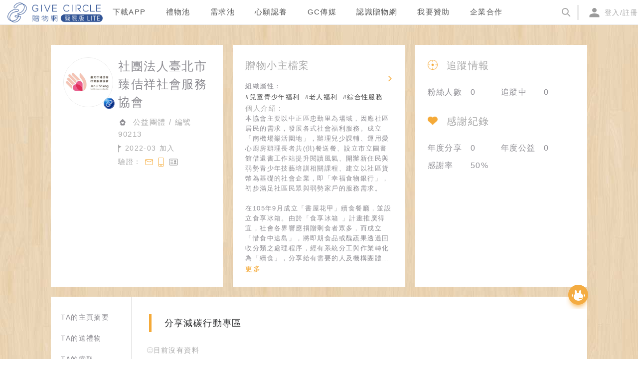

--- FILE ---
content_type: application/javascript; charset=UTF-8
request_url: https://www.give-circle.com/_nuxt/6cb2f2423138ace1a5f6.js
body_size: 12513
content:
(window.webpackJsonp=window.webpackJsonp||[]).push([[51],{1070:function(t,e,n){var content=n(1094);"string"==typeof content&&(content=[[t.i,content,""]]),content.locals&&(t.exports=content.locals);(0,n(18).default)("18643e62",content,!0,{sourceMap:!1})},1083:function(t,e,n){"use strict";n.d(e,"b",(function(){return r})),n.d(e,"c",(function(){return o})),n.d(e,"e",(function(){return c})),n.d(e,"h",(function(){return d})),n.d(e,"d",(function(){return l})),n.d(e,"g",(function(){return f})),n.d(e,"f",(function(){return v})),n.d(e,"a",(function(){return h}));var r="https://d2hrw3sjxwwsb1.cloudfront.net",o="".concat(r,"/img/pic-banner/banner.jpg"),c="".concat(r,"/img/pic-banner/banner9.jpg"),d="".concat(r,"/img/pic-banner/banner10.jpg"),l="".concat(r,"/img/pic-banner/lovebox_banner.jpg"),f="".concat(r,"/img/pic-banner/banner6.jpg"),v="".concat(r,"/img/pic-banner/banner6.jpg"),h="".concat(r,"/img/lovebox/banner_pc.jpg")},1088:function(t,e,n){"use strict";var r={props:{text:{type:String,default:""},color:{type:String,default:""}}},o=(n(1093),n(13)),component=Object(o.a)(r,(function(){var t=this.$createElement;return(this._self._c||t)("div",{class:"g-tag "+this.color},[this._v("\n  "+this._s(this.text)+"\n")])}),[],!1,null,"dca90944",null);e.a=component.exports},1090:function(t,e,n){t.exports=n.p+"img/6daa037.png"},1093:function(t,e,n){"use strict";var r=n(1070);n.n(r).a},1094:function(t,e,n){(e=n(17)(!1)).push([t.i,'.g-tag[data-v-dca90944]{background-color:#ec5c3a;position:absolute;width:24px;line-height:16px;padding-top:3px;top:0;right:10px;color:#fff;text-align:center;font-size:13px;z-index:1}.g-tag[data-v-dca90944]:after{content:"";position:absolute;left:0;top:26px;border:12px solid #ec5c3a;border-bottom-color:transparent;z-index:-1}.orange[data-v-dca90944]{background-color:#ffa507}.orange[data-v-dca90944]:after{border:12px solid #ffa507;border-bottom-color:transparent}',""]),t.exports=e},1095:function(t,e,n){var content=n(1128);"string"==typeof content&&(content=[[t.i,content,""]]),content.locals&&(t.exports=content.locals);(0,n(18).default)("6db5b96b",content,!0,{sourceMap:!1})},1097:function(t,e,n){var content=n(1133);"string"==typeof content&&(content=[[t.i,content,""]]),content.locals&&(t.exports=content.locals);(0,n(18).default)("81d14006",content,!0,{sourceMap:!1})},1098:function(t,e,n){var content=n(1142);"string"==typeof content&&(content=[[t.i,content,""]]),content.locals&&(t.exports=content.locals);(0,n(18).default)("61237a5e",content,!0,{sourceMap:!1})},1120:function(t,e,n){t.exports=n.p+"img/df2aa17.jpg"},1126:function(t,e,n){t.exports=n.p+"img/7f3fbc4.png"},1127:function(t,e,n){"use strict";var r=n(1095);n.n(r).a},1128:function(t,e,n){(e=n(17)(!1)).push([t.i,".item-card[data-v-aece25aa]{display:inline-block;transition:all .3s;box-shadow:0 1px 10px #f8f0f1;border:1px solid #eee;background:#fff;padding:5px;width:100%;margin:10px}.item-card[data-v-aece25aa]:hover{box-shadow:0 20px 25px -16px rgba(0,0,0,.1);transform:translateY(-5px)}.item-card:hover .location[data-v-aece25aa]{bottom:-2px;opacity:.9}.item-card .pic[data-v-aece25aa]{position:relative;cursor:pointer;width:100%;padding-bottom:100%}.item-card .pic .icon[data-v-aece25aa]{left:10px}.item-card .pic .icon[data-v-aece25aa],.item-card .pic .icon-video[data-v-aece25aa]{position:absolute;bottom:10px;width:30px;height:30px}.item-card .pic .icon-video[data-v-aece25aa]{right:10px}.item-card .cover[data-v-aece25aa]{position:absolute;left:0;top:0;width:100%;height:100%;-o-object-fit:cover;object-fit:cover;background-color:hsla(0,0%,100%,.9)}.item-card .title[data-v-aece25aa]{font-size:15px;cursor:pointer;color:#444;height:50px;line-height:25px;overflow:hidden;text-overflow:ellipsis;display:-webkit-box;-webkit-line-clamp:2;-webkit-box-orient:vertical;padding:0 6px}.item-card .location[data-v-aece25aa]{width:100%;padding:5px;background-color:#fff;opacity:0;position:absolute;left:0;bottom:-30px;transition:all .15s;font-size:12px;color:#aaa;z-index:1}.item-card .desc[data-v-aece25aa]{font-size:11px;color:#aaa}.item-card .give543-day[data-v-aece25aa]{position:absolute;top:-4px;right:10px;width:24px}",""]),t.exports=e},1131:function(t,e){t.exports="[data-uri]"},1132:function(t,e,n){"use strict";var r=n(1097);n.n(r).a},1133:function(t,e,n){(e=n(17)(!1)).push([t.i,".item-card[data-v-98b1dfc6]{display:inline-block;transition:all .3s;box-shadow:0 1px 10px #f8f0f1;border:1px solid #eee;background:#fff;padding:5px;width:100%;margin:10px}.item-card[data-v-98b1dfc6]:hover{box-shadow:0 20px 25px -16px rgba(0,0,0,.1);transform:translateY(-5px)}.item-card:hover .location[data-v-98b1dfc6]{bottom:-2px}.item-card .pic[data-v-98b1dfc6]{position:relative;cursor:pointer;width:100%;overflow:hidden;padding-bottom:100%}.item-card .pic .icon[data-v-98b1dfc6]{position:absolute;left:10px;bottom:5px;width:30px;height:30px}.item-card .pic .icon.direct-purchase[data-v-98b1dfc6]{background-color:#fff;border-radius:50%}.item-card .cover[data-v-98b1dfc6]{position:absolute;left:0;top:0;width:100%;height:100%;-o-object-fit:cover;object-fit:cover;background-color:hsla(0,0%,100%,.9)}.item-card .title[data-v-98b1dfc6]{font-size:15px;cursor:pointer;color:#f5aa38;height:50px;line-height:25px;overflow:hidden;text-overflow:ellipsis;display:-webkit-box;-webkit-line-clamp:2;-webkit-box-orient:vertical;padding:0 6px}.item-card .location[data-v-98b1dfc6]{width:100%;padding:5px;background-color:#fff;opacity:.9;position:absolute;left:0;bottom:-30px;transition:bottom .15s;font-size:12px;color:#aaa;z-index:1}.item-card .desc[data-v-98b1dfc6]{font-size:11px;color:#aaa}.pad-progress-bar[data-v-98b1dfc6]{position:relative;height:30px;background:linear-gradient(90deg,#f6f6f6,#ebebeb);color:#fff;padding:0 8px;border-radius:3px 3px;margin:8px;overflow:hidden}.pad-progress-bar .bar[data-v-98b1dfc6]{position:absolute;height:30px;top:0;left:0;width:100px;border-radius:3px 3px;background:linear-gradient(90deg,#ffbd69,#f4a031)}.pad-progress-bar .bar-num[data-v-98b1dfc6]{position:relative;color:#8f8e94;height:100%;flex-direction:row;justify-content:space-between}.need-item[data-v-98b1dfc6],.pad-progress-bar .bar-num[data-v-98b1dfc6]{width:100%;display:flex;align-items:center}.need-item[data-v-98b1dfc6]{color:#444;height:24px}.need-item .name[data-v-98b1dfc6]{flex:1;margin-left:5px;text-overflow:ellipsis;overflow:hidden;font-size:13px;display:-webkit-box;-webkit-line-clamp:1;-webkit-box-orient:vertical}.need-item .more[data-v-98b1dfc6]{color:#aaa}",""]),t.exports=e},1141:function(t,e,n){"use strict";var r=n(1098);n.n(r).a},1142:function(t,e,n){(e=n(17)(!1)).push([t.i,".pad-thank-word[data-v-6014b05f]{width:100%;padding:12px 15px;font-size:12px;border:solid #ddd;border-width:1px 1px 3px;border-radius:4px;margin-bottom:20px}.pad-thank-word .thank-word[data-v-6014b05f]{font-size:15px;font-weight:600;color:#4c4c4c;word-break:break-word;display:-webkit-box;-webkit-box-orient:vertical;-webkit-line-clamp:1;text-overflow:ellipsis;overflow:hidden}.pad-thank-word .gift-info[data-v-6014b05f]{display:flex;align-items:center;margin-top:10px}.pad-thank-word .gift-info .image[data-v-6014b05f]{width:50px;height:50px;-o-object-fit:contain;object-fit:contain;margin-right:10px}",""]),t.exports=e},1148:function(t,e,n){"use strict";n(54);var r=n(210),o=n.n(r),c=n(398),d=n.n(c),l={components:{Tag:n(1088).a,CommonwealIcon:d.a},props:{image:{type:String,default:""},title:{type:String,default:""},isNew:{type:Boolean,default:!1},requestNum:{type:Number,default:0},location:{type:String,default:""},left:{type:Number,default:0},status:{type:String,default:""},id:{type:Number,default:0},orgFirst:{type:Number,default:0},url:{type:String,default:null},give543Day1122:{type:Boolean,default:!1},video:{type:Number,default:0}},data:function(){return{DefaultGift:o.a}},computed:{href:function(){return"string"==typeof this.url&&this.url.length>0?this.url:"/give/".concat(this.id)}}},f=(n(1127),n(13)),component=Object(f.a)(l,(function(){var t=this,e=t.$createElement,r=t._self._c||e;return r("div",{staticClass:"item-card"},[r("a",{attrs:{href:t.href,target:"_blank"}},[r("div",{staticClass:"pic"},[r("img",{directives:[{name:"lazy",rawName:"v-lazy",value:t.image||t.DefaultGift,expression:"image || DefaultGift"}],staticClass:"cover",attrs:{"data-type":"small"}}),t._v(" "),t.location?r("div",{staticClass:"location"},[r("i",{staticClass:"fa-icon fa fa-map-marker",attrs:{"aria-hidden":"true"}}),t._v(t._s(t.location))]):t._e(),t._v(" "),t.give543Day1122?r("img",{staticClass:"give543-day",attrs:{src:n(1126)}}):0===t.left?r("tag",{attrs:{text:"送出"}}):t.isNew?r("tag",{attrs:{text:"全新",color:"orange"}}):t._e(),t._v(" "),t.orgFirst?r("CommonwealIcon",{staticClass:"icon"}):t._e(),t._v(" "),t.video?r("img",{staticClass:"icon-video",attrs:{src:n(1090)}}):t._e()],1),t._v(" "),r("div",{staticClass:"title"},[t._v(t._s(t.title))]),t._v(" "),r("div",{staticClass:"desc"},[t._v(t._s(t.isNew?"全新":"二手")+"/"+t._s(t.requestNum?t.requestNum+"人索取":"等待有緣人"))])])])}),[],!1,null,"aece25aa",null);e.a=component.exports},1150:function(t,e,n){"use strict";n(54);var r=n(210),o=n.n(r),c=n(1088),d=n(149),l=n.n(d),f=n(183),v=n(401),h=n.n(v),m=n(402),x=n.n(m),w=n(398),_=n.n(w),y={components:{Tag:c.a,WantIcon:l.a,CareIcon:h.a,SchoolIcon:x.a,CommonwealIcon:_.a},props:{id:{type:Number,default:0},image:{type:String,default:""},title:{type:String,default:""},location:{type:String,default:""},left:{type:Number,default:0},quantity:{type:Number,default:0},status:{type:String,default:""},needItems:{type:Array,default:function(){return[]}},progressBar:{type:Boolean,default:!1},showAt:{type:String,default:""},membership:{type:String,default:""},directPurchase:{type:Boolean,default:!1}},data:function(){return{DefaultGift:o.a}},computed:{remainingDays:function(){return this.showAt?Object(f.a)(this.showAt):0}}},k=(n(1132),n(13)),component=Object(k.a)(y,(function(){var t=this,e=t.$createElement,r=t._self._c||e;return r("div",{staticClass:"item-card"},[r("nuxt-link",{attrs:{to:"/want/"+t.id,target:"_blank"}},[r("div",{staticClass:"pic"},[r("img",{directives:[{name:"lazy",rawName:"v-lazy",value:t.image||t.DefaultGift,expression:"image || DefaultGift"}],staticClass:"cover",attrs:{"data-type":"small"}}),t._v(" "),t.location?r("div",{staticClass:"location"},[r("i",{staticClass:"fa-icon fa fa-map-marker",attrs:{"aria-hidden":"true"}}),t._v(t._s(t.location)+"\n      ")]):t._e(),t._v(" "),0===t.left?r("tag",{attrs:{text:"成功"}}):t._e(),t._v(" "),t.directPurchase?r("img",{staticClass:"icon direct-purchase",attrs:{src:n(1131)}}):"care"===t.membership?r("CareIcon",{staticClass:"icon"}):"school"===t.membership?r("SchoolIcon",{staticClass:"icon"}):"commonweal"===t.membership?r("CommonwealIcon",{staticClass:"icon"}):t._e()],1),t._v(" "),t.progressBar?r("div",{staticClass:"pad-progress-bar"},[r("div",{staticClass:"bar",style:{width:(t.quantity-t.left)/t.quantity*100+"%"}}),t._v(" "),r("div",{staticClass:"bar-num"},[t._v("\n        "+t._s(t.quantity-t.left)),r("span",[t._v(t._s(t.quantity))])])]):t._e(),t._v(" "),r("div",{staticClass:"title"},[t._v("\n      "+t._s(t.title)+"\n    ")]),t._v(" "),t.progressBar?t._e():r("div",{staticClass:"desc"},[t._v("\n      "+t._s(t.quantity-t.left)+"/"+t._s(t.quantity)+" 件 "+t._s(t.remainingDays>0?"剩下 "+t.remainingDays+" 天":"已到期")+"\n    ")]),t._v(" "),r("div",t._l(t.needItems.slice(0,t.needItems.length>3?3:t.needItems.length),(function(e,n){return r("div",{key:e.id,staticClass:"need-item"},[r("WantIcon"),t._v(" "),r("span",{staticClass:"name"},[t._v(t._s(e.name)+" "),2===n&&t.needItems.length>3?r("span",{staticClass:"more"},[t._v("more")]):t._e()])],1)})),0)])],1)}),[],!1,null,"98b1dfc6",null);e.a=component.exports},1151:function(t,e,n){"use strict";n(54);var r=n(50),o=n(395),c=n.n(o),d=n(4),l={props:{thankItem:{type:Object,default:function(){return{}}},type:{type:String,default:"to"},isLink:{type:Number,default:1}},data:function(){return{s3ImageToCdnUrl:r.g,DefaultPic:c.a}},computed:{toGiftUrl:function(){var t=this.thankItem.type;return"gift"===t?"/give/".concat(this.thankItem.gift_id):"need"===t?"/want/".concat(this.thankItem.need_id):"love"===t?"/love/".concat(this.thankItem.love_provision_id):"wish"===t?"/wish/".concat(this.thankItem.wish_id):""},itemTitle:function(){return this.thankItem.title?this.thankItem.title:this.thankItem.gift&&this.thankItem.gift.title||this.thankItem.need&&this.thankItem.need.title||this.thankItem.wish&&this.thankItem.wish.title||this.thankItem.love_provision&&this.thankItem.love_provision.goods_name},thankImage:function(){return this.thankItem.image||this.thankItem.gift&&this.thankItem.gift.image_path||this.thankItem.need&&this.thankItem.need.image_path||this.thankItem.wish&&this.thankItem.wish.image_path||this.thankItem.love_provision&&this.thankItem.love_provision.goods_picture},isFlashGift:function(){return this.thankItem.gift_type===d.l.FLASH||!(!this.thankItem.gift||this.thankItem.gift.type!==d.l.FLASH)}}},f=(n(1141),n(13)),component=Object(f.a)(l,(function(){var t=this,e=t.$createElement,n=t._self._c||e;return n("div",{staticClass:"pad-thank-word"},[n("div",{staticClass:"thank-word"},[t._v("\n    "+t._s(t.thankItem.content)+"\n  ")]),t._v(" "),n("div",{staticClass:"gift-info"},[t.isLink?n("nuxt-link",{attrs:{to:t.toGiftUrl,target:"_blank"}},[n("img",{staticClass:"image",attrs:{src:t.s3ImageToCdnUrl(t.thankImage,"small")||t.DefaultPic}})]):n("img",{staticClass:"image",attrs:{src:t.s3ImageToCdnUrl(t.thankImage,"small")||t.DefaultPic}}),t._v(" "),n("div",[n("nuxt-link",{attrs:{to:t.toGiftUrl,target:"_blank"}},[t._v("\n        "+t._s(t.itemTitle)+"\n      ")]),t._v(" "),t.thankItem.from_user&&"from"===t.type?n("div",[t._v("\n        來自\n        "),t.isFlashGift?n("span",[t._v("「閃閃」")]):n("nuxt-link",{attrs:{to:"/user/"+t.thankItem.from_user.id,target:"_blank"}},[t._v("\n          "+t._s(t.thankItem.from_user.nickname)+"\n        ")]),t._v(" 的感謝留言\n      ")],1):t.thankItem.to_user&&"to"===t.type?n("div",[t._v("\n        給\n        "),t.isFlashGift?n("span",[t._v("「贈送者」")]):n("nuxt-link",{attrs:{to:"/user/"+t.thankItem.to_user.id,target:"_blank"}},[t._v("\n          "+t._s(t.thankItem.to_user.nickname)+"\n        ")]),t._v(" 的感謝留言\n      ")],1):t._e()],1)],1)])}),[],!1,null,"6014b05f",null);e.a=component.exports},1454:function(t,e,n){var content=n(2247);"string"==typeof content&&(content=[[t.i,content,""]]),content.locals&&(t.exports=content.locals);(0,n(18).default)("4260be26",content,!0,{sourceMap:!1})},1455:function(t,e,n){var content=n(2251);"string"==typeof content&&(content=[[t.i,content,""]]),content.locals&&(t.exports=content.locals);(0,n(18).default)("7b23193e",content,!0,{sourceMap:!1})},1456:function(t,e,n){var content=n(2253);"string"==typeof content&&(content=[[t.i,content,""]]),content.locals&&(t.exports=content.locals);(0,n(18).default)("e735442c",content,!0,{sourceMap:!1})},1457:function(t,e,n){var content=n(2261);"string"==typeof content&&(content=[[t.i,content,""]]),content.locals&&(t.exports=content.locals);(0,n(18).default)("1ba3f100",content,!0,{sourceMap:!1})},1458:function(t,e,n){var content=n(2269);"string"==typeof content&&(content=[[t.i,content,""]]),content.locals&&(t.exports=content.locals);(0,n(18).default)("080c72c2",content,!0,{sourceMap:!1})},1459:function(t,e,n){var content=n(2271);"string"==typeof content&&(content=[[t.i,content,""]]),content.locals&&(t.exports=content.locals);(0,n(18).default)("2ab44859",content,!0,{sourceMap:!1})},2234:function(t,e,n){t.exports=n.p+"dbf60464c8abd4dc5fdf8c5a8c0ce3a1.svg"},2235:function(t,e,n){t.exports=n.p+"2d483a0e75aa2abfcef5f29ba4cd8386.svg"},2236:function(t,e,n){t.exports=n.p+"ec91809c711a33db31f3020304baf8fd.svg"},2237:function(t,e,n){t.exports=n.p+"a4170061dc0ce3bc8d3dfa1ca6917378.svg"},2238:function(t,e,n){t.exports=n.p+"098f774f41ec0c524669221f1e30d775.svg"},2245:function(t,e,n){n(10),n(9),n(7),n(6),n(8);var r=n(40),o=n(41);function c(object,t){var e=Object.keys(object);if(Object.getOwnPropertySymbols){var n=Object.getOwnPropertySymbols(object);t&&(n=n.filter((function(t){return Object.getOwnPropertyDescriptor(object,t).enumerable}))),e.push.apply(e,n)}return e}t.exports={functional:!0,render:function(t,e){var n=e._c,d=e._v,data=e.data,l=e.children,f=void 0===l?[]:l,v=data.class,h=data.staticClass,style=data.style,m=data.staticStyle,x=data.attrs,w=void 0===x?{}:x,_=o(data,["class","staticClass","style","staticStyle","attrs"]);return n("svg",function(t){for(var i=1;i<arguments.length;i++){var source=null!=arguments[i]?arguments[i]:{};i%2?c(Object(source),!0).forEach((function(e){r(t,e,source[e])})):Object.getOwnPropertyDescriptors?Object.defineProperties(t,Object.getOwnPropertyDescriptors(source)):c(Object(source)).forEach((function(e){Object.defineProperty(t,e,Object.getOwnPropertyDescriptor(source,e))}))}return t}({class:[v,h],style:[style,m],attrs:Object.assign({width:"22px",height:"38px",viewBox:"0 0 22 38",version:"1.1",xmlns:"http://www.w3.org/2000/svg","xmlns:xlink":"http://www.w3.org/1999/xlink"},w)},_),f.concat([n("title",[d("獎章icon")]),n("desc",[d("Created with Sketch.")]),n("defs"),n("g",{attrs:{id:"Symbols",stroke:"none","stroke-width":"1",fill:"none","fill-rule":"evenodd"}},[n("g",{attrs:{id:"獎章icon"}},[n("g",[n("g",{attrs:{id:"Group",transform:"translate(10.341332, 26.666667) rotate(-270.000000) translate(-10.341332, -26.666667) translate(-0.658668, 20.666667)",fill:"#F5AA38"}},[n("polygon",{attrs:{id:"Path-127",points:"0.00287593347 2.89546165e-13 21.6829928 2.89546165e-13 16.3223953 5.52303979 21.6602907 11.0226896 -1.24344979e-14 11.0226896"}})]),n("ellipse",{attrs:{id:"Oval-15",fill:"#DF5F3C",cx:"11",cy:"11.3333333",rx:"11",ry:"11.3333333"}}),n("path",{attrs:{d:"M11.1661443,15.7798498 C10.8651683,16.0747635 10.4064156,16.0729174 10.1062971,15.7770807 C8.68373513,14.3717412 7.57801263,13.1662414 6.5477485,11.8721291 C5.48404259,10.7270889 5.59208527,8.79838154 6.87187654,7.81256702 C7.60630952,7.24673902 8.60055942,7.18443332 9.40873582,7.61918861 C9.87477706,7.86979595 10.2014775,8.22839983 10.4197066,8.63684826 C10.5153158,8.81638096 10.7558394,8.81407334 10.8518773,8.63454064 C11.0855411,8.19747774 11.4439684,7.81764378 11.9648884,7.56611339 C12.6405839,7.24027769 13.4380418,7.25504644 14.0965877,7.61965013 C15.6679227,8.48916069 15.8338453,10.7044742 14.6925374,11.9330502 C13.4959218,13.4071567 12.2967338,14.6717315 11.1661443,15.7798498 L6.87187496,11.9330487",id:"Icon-Copy",fill:"#FFFFFF"}})])])])]))}}},2246:function(t,e,n){"use strict";var r=n(1454);n.n(r).a},2247:function(t,e,n){(e=n(17)(!1)).push([t.i,".pad-bonus-rank[data-v-520de3e2]{display:flex;flex-direction:column;width:100%;height:100%;border:solid #ddd;border-width:1px 1px 3px;border-radius:4px;padding:30px}.pad-bonus-rank .title-block[data-v-520de3e2]{display:flex;margin:0 auto 30px}.pad-bonus-rank .title-block .icon[data-v-520de3e2]{position:relative;left:-10px;margin-right:5px}.pad-bonus-rank .title-block .title[data-v-520de3e2]{color:#df5f3c;font-size:18px;line-height:18px;margin-bottom:8px;text-align:center}.pad-bonus-rank .title-block .period[data-v-520de3e2]{color:#030303;font-size:10px;font-weight:700;white-space:nowrap}.pad-bonus-item[data-v-520de3e2]{display:flex;align-items:center;margin-bottom:15px}.pad-bonus-item .username[data-v-520de3e2]{margin-left:12px}.pad-bonus-item .point[data-v-520de3e2]{margin-left:auto}",""]),t.exports=e},2248:function(t,e){t.exports="[data-uri]"},2249:function(t,e,n){t.exports=n.p+"img/c77b02f.png"},2250:function(t,e,n){"use strict";var r=n(1455);n.n(r).a},2251:function(t,e,n){(e=n(17)(!1)).push([t.i,'.item-card[data-v-5c9b2eb2]{display:inline-block;transition:all .3s;box-shadow:0 1px 10px #f8f0f1;border:1px solid #eee;background:#fff;padding:5px;margin:10px;min-width:300px;max-width:390px;width:33%}.item-card .pic[data-v-5c9b2eb2]{position:relative}.item-card .cover[data-v-5c9b2eb2]{width:100%;height:200px;cursor:pointer;border:1px solid #eee;-o-object-fit:cover;object-fit:cover}.item-card .icon[data-v-5c9b2eb2]{width:93px;height:93px;position:absolute;right:-3px;top:-2px}.item-card .icon-success[data-v-5c9b2eb2]{position:absolute;right:15px;top:0;z-index:1;height:70px}.item-card .text-content[data-v-5c9b2eb2]{min-height:205px;margin:10px 15px;position:relative;display:flex;flex-direction:column}.item-card .text-content .title[data-v-5c9b2eb2]{height:20px;color:#f5aa38;font-size:15px;line-height:20px;cursor:pointer}.item-card .text-content .name[data-v-5c9b2eb2]{color:#df5f3c;font-size:13px;line-height:13px;margin-top:17px;margin-bottom:7px;cursor:pointer}.item-card .text-content .desc[data-v-5c9b2eb2]{color:#444;font-size:13px;line-height:20px;margin-bottom:auto;overflow:hidden;max-height:80px}.item-card .progress-bar[data-v-5c9b2eb2]{width:100%;padding:2px;background-color:#ebebeb;border-radius:5px;box-sizing:border-box;position:relative;overflow:visible}.item-card .progress-bar .high-value[data-v-5c9b2eb2]{height:6px;background-color:#f5aa38;border-radius:3px;position:relative}.item-card .progress-bar .high-value[data-v-5c9b2eb2]:after{content:"";position:absolute;top:-1px;right:2px;width:8px;height:8px;border-radius:4px;background-color:#f5aa38;box-shadow:0 0 0 2px #fff,0 0 0 4px #f5aa38}.item-card .progress-bar .heart-icon[data-v-5c9b2eb2]{font-size:18px;color:#df5f3c;position:absolute;top:-2px;right:-2px}.item-card .progress-text[data-v-5c9b2eb2]{color:#aaa;display:flex;justify-content:space-between;margin-top:5px}',""]),t.exports=e},2252:function(t,e,n){"use strict";var r=n(1456);n.n(r).a},2253:function(t,e,n){(e=n(17)(!1)).push([t.i,".qa-wrap[data-v-5cab999d]{width:100%;height:230px;background-size:cover;justify-content:center;box-sizing:border-box;font-size:16px;letter-spacing:.5px}.qa[data-v-5cab999d],.qa-wrap[data-v-5cab999d]{display:flex;flex-direction:row;align-items:center;color:#fff}.qa[data-v-5cab999d]{width:1280px;padding:0 40px}.qa h2[data-v-5cab999d]{font-size:42px;opacity:.8;color:#fff}.qa h2[data-v-5cab999d],.qa p[data-v-5cab999d]{font-weight:700;margin:0}.qa p[data-v-5cab999d]{opacity:1;font-size:16px;letter-spacing:1px;position:relative}.qa p button[data-v-5cab999d]{position:absolute;left:250px;bottom:0}.qa p.link[data-v-5cab999d]{text-decoration:underline}.section-qa-footer[data-v-5cab999d]{display:none}#__nuxt .section-qa-footer[data-v-5cab999d]{display:block}",""]),t.exports=e},2254:function(t,e,n){t.exports=n.p+"img/ff30dec.png"},2255:function(t,e,n){t.exports=n.p+"img/e5196e8.png"},2256:function(t,e,n){t.exports=n.p+"img/b90474d.png"},2257:function(t,e,n){t.exports=n.p+"img/0bc0175.png"},2258:function(t,e,n){t.exports=n.p+"img/06e8c13.png"},2259:function(t,e,n){t.exports=n.p+"img/2f80133.png"},2260:function(t,e,n){"use strict";var r=n(1457);n.n(r).a},2261:function(t,e,n){(e=n(17)(!1)).push([t.i,".partner-wrap[data-v-5b2686ab]{height:200px;background-color:#fff;justify-content:center;box-sizing:border-box;border-top:1px solid #ccc;position:relative}.partner-wrap[data-v-5b2686ab],.partner-wrap .partner[data-v-5b2686ab]{width:100%;display:flex;flex-direction:row;align-items:center}.partner-wrap .partner[data-v-5b2686ab]{padding:0 40px}.partner-wrap .text[data-v-5b2686ab]{width:auto;display:flex;flex-direction:row;align-items:center;font-size:18px;color:#df5f3c;background-color:#fff;margin:0;padding:0 40px;position:absolute;top:-14px}.partner-wrap .text>span[data-v-5b2686ab]{width:10px;height:10px;background-color:#f5aa38;display:inline-block;border-radius:50%;margin-right:20px}.partner-wrap .link[data-v-5b2686ab]{flex:1;text-align:center;padding:0 5px}.partner-wrap .link a[data-v-5b2686ab]{width:100%}.partner-wrap .logo[data-v-5b2686ab]{max-height:150px;max-width:200px;width:100%;cursor:pointer}.partner-wrap[data-v-5b2686ab]{display:none}#__nuxt .partner-wrap[data-v-5b2686ab]{display:flex}",""]),t.exports=e},2268:function(t,e,n){"use strict";var r=n(1458);n.n(r).a},2269:function(t,e,n){(e=n(17)(!1)).push([t.i,".banner-container button,.story-container button{background-color:#aaa;opacity:.8;border:0;outline:none;font-size:0;width:0;color:#fff;opacity:0;height:0}.banner-container .ant-carousel .slick-slide,.story-container .ant-carousel .slick-slide{text-align:center;overflow:hidden}.banner-container .ant-carousel h3,.story-container .ant-carousel h3{color:#fff}.banner-container .ant-carousel .slick-dots,.story-container .ant-carousel .slick-dots{bottom:20px;left:0;text-align:center}.banner-container .ant-carousel .slick-dots li button,.story-container .ant-carousel .slick-dots li button{background-color:#aaa;opacity:.8;border:0;outline:none}.banner-container .ant-carousel .slick-dots li.slick-active button,.story-container .ant-carousel .slick-dots li.slick-active button{background-color:#f5aa38}.slick-dots-bottom{display:none!important}#__nuxt .slick-dots-bottom{display:block!important}",""]),t.exports=e},2270:function(t,e,n){"use strict";var r=n(1459);n.n(r).a},2271:function(t,e,n){(e=n(17)(!1)).push([t.i,".main-page[data-v-dd6806f2]{width:100%}.g-container[data-v-dd6806f2]{max-width:1440px;margin:auto;padding:0 4%}.banner-container[data-v-dd6806f2]{width:100%;padding-bottom:32%;position:relative;height:0;overflow:hidden}.banner-container .banner-content[data-v-dd6806f2]{position:absolute;left:0;top:0;width:100%;height:100%}.ant-carousel .custom-slick-arrow[data-v-dd6806f2]{width:25px;height:25px;font-size:25px;color:#999;opacity:.7}.ant-carousel .custom-slick-arrow[data-v-dd6806f2]:before{display:none}.ant-carousel .custom-slick-arrow[data-v-dd6806f2]:hover{opacity:.9;font-size:25px;color:#999}.banner[data-v-dd6806f2]{height:100%}.banner[data-v-dd6806f2],.banner img[data-v-dd6806f2]{width:100%}.banner .banner-a[data-v-dd6806f2]{position:relative;width:100%;padding-bottom:32%;display:block}.banner .banner-img[data-v-dd6806f2]{height:auto;width:100%;position:absolute;top:50%;transform:translateY(-50%)}.story-container[data-v-dd6806f2]{width:100%;padding-bottom:44.44444444%;position:relative;height:0;overflow:hidden}.story-container .story-content[data-v-dd6806f2]{position:absolute;left:0;top:0;width:100%;height:100%}.story-banner[data-v-dd6806f2]{position:relative}.story-banner[data-v-dd6806f2],.story-banner img[data-v-dd6806f2]{width:100%;height:100%}.story-banner .story-info[data-v-dd6806f2]{position:absolute;right:20px;bottom:24px;width:320px;max-width:360px;padding:30px 40px;background-color:rgba(223,95,60,.7);color:#fff}.story-banner .story-info .createtime[data-v-dd6806f2]{margin-bottom:14px}.story-banner .story-info .title[data-v-dd6806f2]{font-size:18px;margin-bottom:30px}.story-banner .story-info .infos[data-v-dd6806f2]{opacity:.8;display:-webkit-box;-webkit-box-orient:vertical;-webkit-line-clamp:4;text-overflow:ellipsis;overflow:hidden;white-space:normal;word-break:break-all;height:79px}.story-banner .story-info .button[data-v-dd6806f2]{margin-top:10px}.section[data-v-dd6806f2]{margin:60px 0}.section-header[data-v-dd6806f2]{display:flex;align-items:center;margin-bottom:30px;padding:5px;font-size:13px;position:relative}.section-header .icon[data-v-dd6806f2]{width:32px;height:32px;margin-left:10px;margin-right:15px}.section-header .title[data-v-dd6806f2]{color:#df5f3c;font-size:18px;margin-right:20px}.section-header .sub-title[data-v-dd6806f2]{color:#444;padding-left:20px;border-left:4px solid #ebebeb}.section-header .more[data-v-dd6806f2]{flex:1;text-align:right}.section-header .more .fa-icon[data-v-dd6806f2]{margin-left:5px}.pad-card-block[data-v-dd6806f2]{display:flex}.mix-section[data-v-dd6806f2]{display:flex;min-height:250px}.pad-thanks[data-v-dd6806f2]{flex:1}.pad-mix-right[data-v-dd6806f2]{display:flex;margin-left:20px;flex:1}.pad-fb-frame[data-v-dd6806f2]{flex:1;width:100%;height:100%}.pad-fb-frame>iframe[data-v-dd6806f2]{width:100%;height:100%;border:none}.pad-user-bonus[data-v-dd6806f2]{flex:1;width:100%;height:100%;margin-right:10px}.commonweal-needs[data-v-dd6806f2]{display:flex;justify-content:space-between}.section-thank[data-v-dd6806f2]{display:none}.custom-slick-arrow[data-v-dd6806f2]{display:none!important}#__nuxt .section-thank[data-v-dd6806f2]{display:flex}#__nuxt .custom-slick-arrow[data-v-dd6806f2]{display:block!important}",""]),t.exports=e},2325:function(t,e,n){"use strict";n.r(e);n(10),n(9),n(7),n(6),n(8),n(58);var r=n(28),o=n(1),c=(n(66),n(34)),d=(n(134),n(26)),l=(n(2239),n(2267)),f=(n(2242),n(2264)),v=n(12),h=n(2245),m=n.n(h),x=n(74),w={components:{RankIcon:m.a,Avatar:x.a},props:{bonusRanking:{type:Object,default:function(){return{}}}}},_=(n(2246),n(13)),y=Object(_.a)(w,(function(){var t=this,e=t.$createElement,n=t._self._c||e;return n("div",{staticClass:"pad-bonus-rank"},[n("div",{staticClass:"title-block"},[n("RankIcon",{staticClass:"icon"}),t._v(" "),n("div",{staticClass:"text"},[n("div",{staticClass:"title"},[t._v("\n        分享排行榜\n      ")]),t._v(" "),n("div",{staticClass:"period"},[t._v("\n        "+t._s(t.bonusRanking.start_time.replace(/-/g,"/").split(" ")[0]+"-"+t.bonusRanking.end_time.replace(/-/g,"/").split(" ")[0])+"\n      ")])])],1),t._v(" "),t._l(t.bonusRanking.week_bonus,(function(e){return n("div",{key:e.user_id,staticClass:"pad-bonus-item"},[n("avatar",{attrs:{size:30,src:e.user&&e.user.pics,category:e.user&&e.user.cat_hash}}),t._v(" "),n("nuxt-link",{attrs:{to:"/user/"+e.user_id}},[n("span",{staticClass:"username"},[t._v(t._s(e.user&&e.user.nickname))])]),t._v(" "),n("span",{staticClass:"point"},[t._v(t._s(e.bonus)+"點")])],1)}))],2)}),[],!1,null,"520de3e2",null).exports,k=n(4),C={data:function(){return{facebookAppID:k.T,frameWidth:211,frameHeight:780}},beforeMount:function(){window.addEventListener("resize",this.setIframeSize)},mounted:function(){this.setIframeSize()},beforeDestroy:function(){window.removeEventListener("resize",this.setIframeSize)},methods:{setIframeSize:function(){var iframe=this.$refs["fb-iframe"];if(iframe){var t=iframe.parentElement;this.frameWidth=t.clientWidth,this.frameHeight=t.clientHeight}}}},A=Object(_.a)(C,(function(){var t=this.$createElement;return(this._self._c||t)("iframe",{ref:"fb-iframe",attrs:{src:"https://www.facebook.com/plugins/page.php?href=https%3A%2F%2Fwww.facebook.com%2FGiveCircle%2F&tabs=timeline&width="+this.frameWidth+"&height="+this.frameHeight+"&small_header=false&hide_cover=false&show_facepile=true&appId="+this.facebookAppID}})}),[],!1,null,"759eca77",null).exports,I=n(1148),j=n(1150),O=(n(54),n(1120)),D=n.n(O),S=n(183),z={props:{id:{type:Number,default:0},title:{type:String,default:""},username:{type:String,default:""},description:{type:String,default:""},image:{type:String,default:""},status:{type:String,default:""},left:{type:Number,default:0},quantity:{type:Number,default:0},showAt:{type:String,default:""}},data:function(){return{DefaultPic:D.a}},computed:{remainingDays:function(){return this.showAt?Object(S.a)(this.showAt):0}}},H=(n(2250),Object(_.a)(z,(function(){var t=this,e=t.$createElement,r=t._self._c||e;return r("div",{staticClass:"item-card"},[r("nuxt-link",{attrs:{to:"/want/"+t.id,target:"_blank"}},[r("div",{staticClass:"pic"},[r("img",{directives:[{name:"lazy",rawName:"v-lazy",value:t.image||t.DefaultPic,expression:"image || DefaultPic"}],staticClass:"cover",attrs:{"data-type":"big"}}),t._v(" "),t.left?r("img",{staticClass:"icon",attrs:{src:n(2249)}}):r("img",{staticClass:"icon-success",attrs:{src:n(2248)}})]),t._v(" "),r("div",{staticClass:"text-content"},[r("div",{staticClass:"title"},[t._v("\n        "+t._s(t.title)+"\n      ")]),t._v(" "),r("div",{staticClass:"name"},[t._v("\n        "+t._s(t.username)+"\n      ")]),t._v(" "),r("div",{staticClass:"desc"},[t._v("\n        "+t._s(t.description)+"\n      ")]),t._v(" "),r("div",{staticClass:"progress-bar"},[r("div",{staticClass:"high-value",style:{width:100*(t.quantity-t.left)/t.quantity+"%"}}),t._v(" "),0===t.left?r("i",{staticClass:"heart-icon fa fa-heart",attrs:{"aria-hidden":"true"}}):t._e()]),t._v(" "),r("div",{staticClass:"progress-text"},[r("span",[t._v(t._s(t.quantity-t.left)+"/"+t._s(t.quantity)+"件")]),t._v(" "),r("span",[t._v(t._s(t.remainingDays>0?"剩下 "+t.remainingDays+" 天":"已到期"))])])])])],1)}),[],!1,null,"5c9b2eb2",null).exports),P=n(1083),E={data:function(){return{needsBanner:P.e}}},M=(n(2252),Object(_.a)(E,(function(){var t=this,e=t.$createElement,n=t._self._c||e;return n("div",{staticClass:"section-qa-footer"},[n("nuxt-link",{attrs:{to:"/guide",target:"_blank"}},[n("div",{staticClass:"qa-wrap",style:{backgroundImage:"url("+t.needsBanner+")"}},[n("div",{staticClass:"qa"},[n("div",[n("h2",[t._v("QUESTION & ANSWER")]),t._v(" "),n("p",[t._v("誤入贈物網，與驚喜不期而遇！")]),t._v(" "),n("p",[t._v("好禮如何取？好物如何送？好友何以識？")]),t._v(" "),n("p",[t._v("點進Q&A，疑問自得解~")]),t._v(" "),n("p",{staticClass:"link"},[t._v("\n            點擊進入>>>\n          ")])])])])])],1)}),[],!1,null,"5cab999d",null).exports),N=(n(1168),n(1297)),G=n(2254),B=n.n(G),R=n(2255),V=n.n(R),L=n(2256),T=n.n(L),U=n(2257),F=n.n(U),X=n(2258),K=n.n(X),Q=n(2259),W=n.n(Q),Y={components:{APopover:N.a},data:function(){return{partners:[{name:"fami",pic:B.a,url:"/static/famiport/index.html"},{name:"ibox",pic:F.a,url:"/story/22298"},{name:"taipei",pic:T.a,url:"/city/taipei/wants"},{name:"momo",pic:K.a,url:"/partner/momo"},{name:"hct",pic:V.a,url:"/static/hct/543hct.html"},{name:"paynow",pic:W.a,title:"PayNow立吉富是贈物網的線上金流合作夥伴。",visible:!1,content:"PayNow線上金流服務機制採用E-ESCROW足額逐筆信託，每一筆蘿蔔點數的儲值金額，都將存入遠東銀行與凱基銀行進行信託保管，透過PayNow的金流專業服務，保障每一位會員的權益。"}]}}},Z=(n(2260),Object(_.a)(Y,(function(){var t=this,e=t.$createElement,n=t._self._c||e;return n("div",{staticClass:"partner-wrap"},[n("div",{staticClass:"partner"},[t._m(0),t._v(" "),n("div",{staticClass:"partner"},t._l(t.partners,(function(e,r){return n("div",{key:r,staticClass:"link"},[e.url?n("nuxt-link",{attrs:{to:e.url,target:"_blank"}},[n("img",{staticClass:"logo",attrs:{src:e.pic}})]):n("a-popover",{attrs:{title:e.title,"overlay-style":{maxWidth:"300px"},trigger:"click"},model:{value:e.visible,callback:function(n){t.$set(e,"visible",n)},expression:"item.visible"}},[n("template",{slot:"content"},[n("div",{staticStyle:{"max-width":"375px"},domProps:{innerHTML:t._s(e.content)}})]),t._v(" "),n("img",{staticClass:"logo",attrs:{src:e.pic}})],2)],1)})),0)])])}),[function(){var t=this.$createElement,e=this._self._c||t;return e("div",{staticClass:"text"},[e("span"),this._v("合作夥伴\n    ")])}],!1,null,"5b2686ab",null).exports),J=n(1151),$=n(50);n(2262);function tt(object,t){var e=Object.keys(object);if(Object.getOwnPropertySymbols){var n=Object.getOwnPropertySymbols(object);t&&(n=n.filter((function(t){return Object.getOwnPropertyDescriptor(object,t).enumerable}))),e.push.apply(e,n)}return e}var at={components:{ACarousel:f.a,ABackTop:l.a,AIcon:d.a,AButton:c.a,GiftItemCard:I.a,NeedItemCard:j.a,NeedHomeCard:H,QAFooter:M,BonusRank:y,FBIFrame:A,Partners:Z,ThankWord:J.a},data:function(){return{s3ImageToCdnUrl:$.g,storyContentFilter:$.h}},computed:function(t){for(var i=1;i<arguments.length;i++){var source=null!=arguments[i]?arguments[i]:{};i%2?tt(Object(source),!0).forEach((function(e){Object(o.a)(t,e,source[e])})):Object.getOwnPropertyDescriptors?Object.defineProperties(t,Object.getOwnPropertyDescriptors(source)):tt(Object(source)).forEach((function(e){Object.defineProperty(t,e,Object.getOwnPropertyDescriptor(source,e))}))}return t}({},Object(v.e)({home:function(t){return t.homeData}})),fetch:function(t){return Object(r.a)(regeneratorRuntime.mark((function e(){var n;return regeneratorRuntime.wrap((function(e){for(;;)switch(e.prev=e.next){case 0:if((n=t.store).state.homeData){e.next=4;break}return e.next=4,n.dispatch("getHomeData");case 4:case"end":return e.stop()}}),e)})))()},methods:{onChange:function(a,b,t){}},head:function(){return{}}},et=(n(2268),n(2270),Object(_.a)(at,(function(){var t=this,e=t.$createElement,r=t._self._c||e;return r("div",{staticClass:"main-page"},[r("div",{staticClass:"banner-container"},[r("a-carousel",{staticClass:"banner-content",attrs:{"after-change":t.onChange,arrows:""}},[r("div",{staticClass:"custom-slick-arrow",staticStyle:{left:"10px","z-index":"1"},attrs:{slot:"prevArrow"},slot:"prevArrow"},[r("a-icon",{attrs:{type:"left-circle"}})],1),t._v(" "),r("div",{staticClass:"custom-slick-arrow",staticStyle:{right:"10px"},attrs:{slot:"nextArrow"},slot:"nextArrow"},[r("a-icon",{attrs:{type:"right-circle"}})],1),t._v(" "),t._l(t.home.banners,(function(e){return r("div",{key:e.id,staticClass:"banner"},[r("a",{staticClass:"banner-a",attrs:{href:e.url,target:"_blank"}},[r("img",{staticClass:"banner-img",attrs:{src:t.s3ImageToCdnUrl(e.image)}})])])}))],2)],1),t._v(" "),r("div",{staticClass:"g-container"},[r("section",{staticClass:"section"},[r("div",{staticClass:"section-header"},[r("img",{staticClass:"icon",attrs:{src:n(2234)}}),t._v(" "),r("span",{staticClass:"title"},[t._v("禮物池")]),t._v(" "),r("span",{staticClass:"sub-title"},[t._v("快來把這些物品索取回家吧！")]),t._v(" "),r("nuxt-link",{staticClass:"more",attrs:{to:"/gives"}},[t._v("\n          更多"),r("i",{staticClass:"fa-icon fa fa-angle-right",attrs:{"aria-hidden":"true"}})])],1),t._v(" "),r("div",{staticClass:"pad-card-block"},t._l(t.home.gifts,(function(t){return r("GiftItemCard",{key:t.id,attrs:{id:t.id,title:t.title,location:""+(t.city||"")+(t.district||""),image:t.image_path,"is-new":!!t.is_new,"request-num":t.request_user_count,left:t.left,give543Day1122:!!t.give543_day_1122}})})),1)]),t._v(" "),r("section",{staticClass:"section"},[r("div",{staticClass:"section-header"},[r("img",{staticClass:"icon",attrs:{src:n(2235)}}),t._v(" "),r("span",{staticClass:"title"},[t._v("送禮物給公益團體")]),t._v(" "),r("span",{staticClass:"sub-title"},[t._v("把這些物品送給需要的人吧：）")]),t._v(" "),r("nuxt-link",{staticClass:"more",attrs:{to:"/wants?user_role_type=commonweal,school"}},[t._v("\n          更多"),r("i",{staticClass:"fa-icon fa fa-angle-right",attrs:{"aria-hidden":"true"}})])],1),t._v(" "),r("div",{staticClass:"commonweal-needs"},t._l(t.home.commonweal,(function(t){return r("need-home-card",{key:t.id,attrs:{id:t.id,title:t.title,image:t.image_path,username:t.user.nickname,description:t.desc,left:t.left,quantity:t.quantity,status:t.status,showAt:t.show_at}})})),1)]),t._v(" "),r("section",{staticClass:"section"},[r("div",{staticClass:"section-header"},[r("img",{staticClass:"icon",attrs:{src:n(2236)}}),t._v(" "),r("span",{staticClass:"title"},[t._v("需求池")]),t._v(" "),r("span",{staticClass:"sub-title"},[t._v("物資募集中！把這些物品送給需要的人吧！")]),t._v(" "),r("nuxt-link",{staticClass:"more",attrs:{to:"/wants"}},[t._v("\n          更多"),r("i",{staticClass:"fa-icon fa fa-angle-right",attrs:{"aria-hidden":"true"}})])],1),t._v(" "),r("div",{staticClass:"pad-card-block"},t._l(t.home.needs,(function(t){return r("NeedItemCard",{key:t.id,attrs:{id:t.id,title:t.title,location:""+(t.city||"")+(t.district||""),image:t.image_path,left:t.left,quantity:t.quantity,showAt:t.show_at,membership:t.user&&t.user.cat_hash,directPurchase:!!t.direct_purchase}})})),1)]),t._v(" "),r("section",{staticClass:"section"},[r("div",{staticClass:"section-header"},[r("img",{staticClass:"icon",attrs:{src:n(2237)}}),t._v(" "),r("span",{staticClass:"title"},[t._v("GC傳媒")]),t._v(" "),r("span",{staticClass:"sub-title"},[t._v("來看看關於我們的故事吧～")]),t._v(" "),r("nuxt-link",{staticClass:"more",attrs:{to:"/stories"}},[t._v("\n          更多"),r("i",{staticClass:"fa-icon fa fa-angle-right",attrs:{"aria-hidden":"true"}})])],1),t._v(" "),r("div",{staticClass:"story-container"},[r("a-carousel",{staticClass:"story-carousel",attrs:{"after-change":t.onChange,arrows:""}},[r("div",{staticClass:"custom-slick-arrow",staticStyle:{left:"10px",zIndex:"1"},attrs:{slot:"prevArrow"},slot:"prevArrow"},[r("a-icon",{attrs:{type:"left-circle"}})],1),t._v(" "),r("div",{staticClass:"custom-slick-arrow",staticStyle:{right:"10px"},attrs:{slot:"nextArrow"},slot:"nextArrow"},[r("a-icon",{attrs:{type:"right-circle"}})],1),t._v(" "),t._l(t.home.stories,(function(e){return r("div",{key:e.id,staticClass:"story-banner"},[r("nuxt-link",{attrs:{to:"/story/"+e.id,target:"_blank"}},[r("img",{attrs:{src:t.s3ImageToCdnUrl(e.image)}}),t._v(" "),r("div",{staticClass:"story-info"},[r("div",{staticClass:"createtime"},[t._v("\n                  "+t._s(e.created_at.split(" ")[0].replace(/-/g," / "))+"\n                ")]),t._v(" "),r("div",{staticClass:"title"},[t._v("\n                  "+t._s(e.title)+"\n                ")]),t._v(" "),r("div",{staticClass:"infos",domProps:{innerHTML:t._s(t.storyContentFilter(e.summary))}}),t._v(" "),r("a-button",{staticClass:"button",attrs:{type:"primary",ghost:"",shape:"round"}},[t._v("\n                  瞭解更多\n                ")])],1)])],1)}))],2)],1)]),t._v(" "),r("section",{staticClass:"section mix-section section-thank"},[r("div",{staticClass:"pad-thanks"},[r("div",{staticClass:"section-header"},[r("img",{staticClass:"icon",attrs:{src:n(2238)}}),t._v(" "),r("span",{staticClass:"title"},[t._v("感謝的話")]),t._v(" "),r("span",{staticClass:"sub-title"},[t._v("來看看大家在贈物網上的感謝吧！")]),t._v(" "),r("nuxt-link",{staticClass:"more",attrs:{to:"/thanks"}},[t._v("\n            更多"),r("i",{staticClass:"fa-icon fa fa-angle-right",attrs:{"aria-hidden":"true"}})])],1),t._v(" "),t._l(t.home.thanks,(function(t){return r("thank-word",{key:t.id,attrs:{"thank-item":t}})}))],2),t._v(" "),r("div",{staticClass:"pad-mix-right"},[r("div",{staticClass:"pad-user-bonus"},[r("bonus-rank",{attrs:{"bonus-ranking":t.home.bonusRanking}})],1),t._v(" "),r("div",{staticClass:"pad-fb-frame"},[r("f-b-i-frame")],1)])]),t._v(" "),r("a-back-top")],1),t._v(" "),r("partners"),t._v(" "),r("q-a-footer")],1)}),[],!1,null,"dd6806f2",null));e.default=et.exports}}]);

--- FILE ---
content_type: application/javascript; charset=UTF-8
request_url: https://www.give-circle.com/_nuxt/24d0ee571fa7a3257cf9.js
body_size: 6132
content:
(window.webpackJsonp=window.webpackJsonp||[]).push([[36],{1067:function(t,e,r){var content=r(1076);"string"==typeof content&&(content=[[t.i,content,""]]),content.locals&&(t.exports=content.locals);(0,r(18).default)("21114706",content,!0,{sourceMap:!1})},1070:function(t,e,r){var content=r(1094);"string"==typeof content&&(content=[[t.i,content,""]]),content.locals&&(t.exports=content.locals);(0,r(18).default)("18643e62",content,!0,{sourceMap:!1})},1075:function(t,e,r){"use strict";var n=r(1067);r.n(n).a},1076:function(t,e,r){(e=r(17)(!1)).push([t.i,".oops[data-v-764e3cb9]{display:flex;flex-direction:column;align-items:center;text-align:center;margin:40px auto;font-size:16px;color:#aaa}.oops img[data-v-764e3cb9]{height:150px;margin-bottom:10px}",""]),t.exports=e},1077:function(t,e,r){"use strict";var n={props:{text:{type:String,default:""}}},o=(r(1075),r(13)),component=Object(o.a)(n,(function(){var t=this.$createElement,e=this._self._c||t;return e("div",{staticClass:"oops"},[e("img",{attrs:{src:r(396)}}),this._v(" "),e("span",[this._v(this._s(this.text))])])}),[],!1,null,"764e3cb9",null);e.a=component.exports},1083:function(t,e,r){"use strict";r.d(e,"b",(function(){return n})),r.d(e,"c",(function(){return o})),r.d(e,"e",(function(){return c})),r.d(e,"h",(function(){return l})),r.d(e,"d",(function(){return d})),r.d(e,"g",(function(){return f})),r.d(e,"f",(function(){return h})),r.d(e,"a",(function(){return v}));var n="https://d2hrw3sjxwwsb1.cloudfront.net",o="".concat(n,"/img/pic-banner/banner.jpg"),c="".concat(n,"/img/pic-banner/banner9.jpg"),l="".concat(n,"/img/pic-banner/banner10.jpg"),d="".concat(n,"/img/pic-banner/lovebox_banner.jpg"),f="".concat(n,"/img/pic-banner/banner6.jpg"),h="".concat(n,"/img/pic-banner/banner6.jpg"),v="".concat(n,"/img/lovebox/banner_pc.jpg")},1088:function(t,e,r){"use strict";var n={props:{text:{type:String,default:""},color:{type:String,default:""}}},o=(r(1093),r(13)),component=Object(o.a)(n,(function(){var t=this.$createElement;return(this._self._c||t)("div",{class:"g-tag "+this.color},[this._v("\n  "+this._s(this.text)+"\n")])}),[],!1,null,"dca90944",null);e.a=component.exports},1090:function(t,e,r){t.exports=r.p+"img/6daa037.png"},1093:function(t,e,r){"use strict";var n=r(1070);r.n(n).a},1094:function(t,e,r){(e=r(17)(!1)).push([t.i,'.g-tag[data-v-dca90944]{background-color:#ec5c3a;position:absolute;width:24px;line-height:16px;padding-top:3px;top:0;right:10px;color:#fff;text-align:center;font-size:13px;z-index:1}.g-tag[data-v-dca90944]:after{content:"";position:absolute;left:0;top:26px;border:12px solid #ec5c3a;border-bottom-color:transparent;z-index:-1}.orange[data-v-dca90944]{background-color:#ffa507}.orange[data-v-dca90944]:after{border:12px solid #ffa507;border-bottom-color:transparent}',""]),t.exports=e},1095:function(t,e,r){var content=r(1128);"string"==typeof content&&(content=[[t.i,content,""]]),content.locals&&(t.exports=content.locals);(0,r(18).default)("6db5b96b",content,!0,{sourceMap:!1})},1126:function(t,e,r){t.exports=r.p+"img/7f3fbc4.png"},1127:function(t,e,r){"use strict";var n=r(1095);r.n(n).a},1128:function(t,e,r){(e=r(17)(!1)).push([t.i,".item-card[data-v-aece25aa]{display:inline-block;transition:all .3s;box-shadow:0 1px 10px #f8f0f1;border:1px solid #eee;background:#fff;padding:5px;width:100%;margin:10px}.item-card[data-v-aece25aa]:hover{box-shadow:0 20px 25px -16px rgba(0,0,0,.1);transform:translateY(-5px)}.item-card:hover .location[data-v-aece25aa]{bottom:-2px;opacity:.9}.item-card .pic[data-v-aece25aa]{position:relative;cursor:pointer;width:100%;padding-bottom:100%}.item-card .pic .icon[data-v-aece25aa]{left:10px}.item-card .pic .icon[data-v-aece25aa],.item-card .pic .icon-video[data-v-aece25aa]{position:absolute;bottom:10px;width:30px;height:30px}.item-card .pic .icon-video[data-v-aece25aa]{right:10px}.item-card .cover[data-v-aece25aa]{position:absolute;left:0;top:0;width:100%;height:100%;-o-object-fit:cover;object-fit:cover;background-color:hsla(0,0%,100%,.9)}.item-card .title[data-v-aece25aa]{font-size:15px;cursor:pointer;color:#444;height:50px;line-height:25px;overflow:hidden;text-overflow:ellipsis;display:-webkit-box;-webkit-line-clamp:2;-webkit-box-orient:vertical;padding:0 6px}.item-card .location[data-v-aece25aa]{width:100%;padding:5px;background-color:#fff;opacity:0;position:absolute;left:0;bottom:-30px;transition:all .15s;font-size:12px;color:#aaa;z-index:1}.item-card .desc[data-v-aece25aa]{font-size:11px;color:#aaa}.item-card .give543-day[data-v-aece25aa]{position:absolute;top:-4px;right:10px;width:24px}",""]),t.exports=e},1148:function(t,e,r){"use strict";r(54);var n=r(210),o=r.n(n),c=r(398),l=r.n(c),d={components:{Tag:r(1088).a,CommonwealIcon:l.a},props:{image:{type:String,default:""},title:{type:String,default:""},isNew:{type:Boolean,default:!1},requestNum:{type:Number,default:0},location:{type:String,default:""},left:{type:Number,default:0},status:{type:String,default:""},id:{type:Number,default:0},orgFirst:{type:Number,default:0},url:{type:String,default:null},give543Day1122:{type:Boolean,default:!1},video:{type:Number,default:0}},data:function(){return{DefaultGift:o.a}},computed:{href:function(){return"string"==typeof this.url&&this.url.length>0?this.url:"/give/".concat(this.id)}}},f=(r(1127),r(13)),component=Object(f.a)(d,(function(){var t=this,e=t.$createElement,n=t._self._c||e;return n("div",{staticClass:"item-card"},[n("a",{attrs:{href:t.href,target:"_blank"}},[n("div",{staticClass:"pic"},[n("img",{directives:[{name:"lazy",rawName:"v-lazy",value:t.image||t.DefaultGift,expression:"image || DefaultGift"}],staticClass:"cover",attrs:{"data-type":"small"}}),t._v(" "),t.location?n("div",{staticClass:"location"},[n("i",{staticClass:"fa-icon fa fa-map-marker",attrs:{"aria-hidden":"true"}}),t._v(t._s(t.location))]):t._e(),t._v(" "),t.give543Day1122?n("img",{staticClass:"give543-day",attrs:{src:r(1126)}}):0===t.left?n("tag",{attrs:{text:"送出"}}):t.isNew?n("tag",{attrs:{text:"全新",color:"orange"}}):t._e(),t._v(" "),t.orgFirst?n("CommonwealIcon",{staticClass:"icon"}):t._e(),t._v(" "),t.video?n("img",{staticClass:"icon-video",attrs:{src:r(1090)}}):t._e()],1),t._v(" "),n("div",{staticClass:"title"},[t._v(t._s(t.title))]),t._v(" "),n("div",{staticClass:"desc"},[t._v(t._s(t.isNew?"全新":"二手")+"/"+t._s(t.requestNum?t.requestNum+"人索取":"等待有緣人"))])])])}),[],!1,null,"aece25aa",null);e.a=component.exports},1236:function(t,e,r){var content=r(1596);"string"==typeof content&&(content=[[t.i,content,""]]),content.locals&&(t.exports=content.locals);(0,r(18).default)("5378457c",content,!0,{sourceMap:!1})},1595:function(t,e,r){"use strict";var n=r(1236);r.n(n).a},1596:function(t,e,r){(e=r(17)(!1)).push([t.i,".g-container .banner-header[data-v-41025c54]{height:380px;background-size:cover;background-position:50% 50%;padding:75px 0 0 100px}.g-container .banner-header .text-block[data-v-41025c54]{width:350px;height:250px;padding:40px;font-size:16px;color:#fff;background-color:rgba(245,170,56,.9)}.g-container .banner-header .title[data-v-41025c54]{font-size:32px;margin-bottom:30px}.gifts-container[data-v-41025c54]{display:flex;align-items:flex-start;margin:40px auto 0;max-width:1440px;padding:0 7vw 50px}.gifts-container .pad-filter[data-v-41025c54]{width:200px;margin-right:30px;margin-top:10px}.gifts-container .pool-list[data-v-41025c54]{flex:1}.gifts-container .pool-list .row[data-v-41025c54]{width:100%;display:flex}.gifts-container .pool-list .row .row-col[data-v-41025c54]{flex:1}.gifts-container .pool-list .row .item-card[data-v-41025c54]{width:calc(25% - 20px)}.gifts-container .pool-list .loading[data-v-41025c54]{width:100%;text-align:center;margin:15px 0}.filter-group[data-v-41025c54]{margin-bottom:30px}.filter-group .title[data-v-41025c54]{display:flex;border-bottom:1px solid #aaa;padding-bottom:5px;margin-bottom:15px;color:#aaa;font-size:1.1em}.filter-group .radio[data-v-41025c54]{display:block;height:30px;line-height:30px;margin-left:0}.button[data-v-41025c54]{display:block;width:100%;margin-bottom:40px;text-align:center;border:1px solid #f5aa38;color:#f5aa38;outline:none;border-radius:3px;font-size:17px;line-height:40px;transition:background-color .15s,color .15s;background-color:transparent}.button[data-v-41025c54]:hover{color:#fff;background-color:#f5aa38;cursor:pointer}.pad-pagination[data-v-41025c54]{position:fixed;width:100%;height:50px;left:0;bottom:0;display:flex;justify-content:center;align-items:center;background-color:#fff;z-index:1}",""]),t.exports=e},2346:function(t,e,r){"use strict";r.r(e);r(10),r(9),r(7),r(6),r(8);var n=r(22),o=(r(43),r(47),r(58),r(28)),c=(r(85),r(1)),l=(r(590),r(394)),d=(r(134),r(26)),f=(r(108),r(64)),h=(r(209),r(109)),v=(r(181),r(100)),x=r(12),m=r(1148),_=r(1077),y=r(1083);function w(object,t){var e=Object.keys(object);if(Object.getOwnPropertySymbols){var r=Object.getOwnPropertySymbols(object);t&&(r=r.filter((function(t){return Object.getOwnPropertyDescriptor(object,t).enumerable}))),e.push.apply(e,r)}return e}function C(t){for(var i=1;i<arguments.length;i++){var source=null!=arguments[i]?arguments[i]:{};i%2?w(Object(source),!0).forEach((function(e){Object(c.a)(t,e,source[e])})):Object.getOwnPropertyDescriptors?Object.defineProperties(t,Object.getOwnPropertyDescriptors(source)):w(Object(source)).forEach((function(e){Object.defineProperty(t,e,Object.getOwnPropertyDescriptor(source,e))}))}return t}var k={components:{ACheckbox:v.a,ACheckboxGroup:v.a.Group,ARadio:h.a,ARadioGroup:h.a.Group,ASpin:f.a,AIcon:d.a,ItemCard:m.a,APagination:l.a,Oops:_.a},data:function(){return{giftsBanner:y.c,currentPage:1,lastScrollTop:0}},computed:C(C({},Object(x.e)({giftList:function(t){return t.gifts.giftList},search:function(t){return t.gifts.search},isLogin:function(t){return!!t.user.token&&t.user.info.id}})),Object(x.c)({topLevelCategories:"configs/topLevelCategories"})),fetch:function(t){return Object(o.a)(regeneratorRuntime.mark((function e(){var r,n,o,c,l,d,f,h,v,x,m,filter;return regeneratorRuntime.wrap((function(e){for(;;)switch(e.prev=e.next){case 0:if(r=t.store,n=t.query,r.state.gifts.giftList.data.length&&!r.state.gifts.search.bureauId){e.next=13;break}return o=n.category_id,c=n.sort,l=n.org_first,d=n.status,f=n.is_new,h=n.page,v=n.keyword,x=n.is_trace_user,m=n.shipway,filter=[],l&&filter.push("org_first=1"),"ongoing"===d&&filter.push("status=ongoing"),f&&filter.push("is_new=1"),x&&filter.push("is_trace_user=1"),m&&filter.push("shipway=".concat(m)),r.commit("gifts/resetGiftList"),r.commit("gifts/setGiftSearch",{bureauId:"",filter:filter,sort:c,category:o||"",keyword:v}),e.next=13,r.dispatch("gifts/getGiftList",{page:h||1,perPage:20,onPool:1,filter:filter.join("&"),sort:c,categoryId:o||"",keyword:v});case 13:case"end":return e.stop()}}),e)})))()},head:function(){return{title:"禮物池 - GC贈物網",meta:[{hid:"description",name:"description",content:"禮物池是GVIE543贈物網的物品交流專區，擁有海量、優質、豐富、有趣的多品類物資，涵蓋母嬰用品、女裝、女用品、化妝品、保養品、男裝、男用品、圖書、文具、餐廚、食品、飲料、家電、手機、電腦、玩具等全新及二手物品。無論你想挑選和索取心儀的免費好康，還是執行斷捨離，在居家整理時出清多餘閒置物品，追求極簡生活，都可以在這裡一站解決。"}]}},created:function(){this.currentPage=parseInt(this.$route.query.page||1)},mounted:function(){window.addEventListener("scroll",this.handleScroll),this.getItemCategories()},destroyed:function(){window.removeEventListener("scroll",this.handleScroll)},methods:C(C(C({},Object(x.b)({getGiftList:"gifts/getGiftList",getItemCategories:"configs/getItemCategories"})),Object(x.d)({resetGiftList:"gifts/resetGiftList",setGiftSearch:"gifts/setGiftSearch"})),{},{groupBy:function(data,t){for(var e=[],i=0;i<data.length;++i){var r=Math.floor(i/t);e[r]||(e[r]=[]),e[r].push(data[i])}return e},handleScroll:function(){var t=this.$refs["pool-list"].scrollHeight,e=document.documentElement.scrollTop;e>this.lastScrollTop&&document.documentElement.scrollHeight-e<=document.documentElement.clientHeight+150?this.loadNextPage():e<this.lastScrollTop&&e<=this.$refs["pool-list"].offsetTop+150&&this.loadPrevPage();var r=t/(this.giftList.data.length/4),n=Math.ceil(this.giftList.total/20),o=Math.ceil(e/r/5);o<=0&&(o=1);var c=o+this.giftList.prevPage;c<=0?(this.currentPage=1,history.replaceState(null,null,this.getCurrentHref(this.currentPage))):c>=1&&c<=n&&(this.currentPage=c,history.replaceState(null,null,this.getCurrentHref(this.currentPage))),this.lastScrollTop=e},loadNextPage:function(){this.giftList.nextLoading||this.giftList.nextPage>this.giftList.lastPage||this.fetchGiftList(this.giftList.nextPage)},loadPrevPage:function(){this.giftList.prevLoading||this.giftList.prevPage<=0||this.fetchGiftList(this.giftList.prevPage,!0)},onChangeFilter:function(t){var e=t.filter((function(t){return t.includes("shipway")}));e.length>=2&&(t=t.filter((function(t){return!t.includes("shipway")}))).push(e[e.length-1]),console.log(t),this.resetGiftList(),this.setGiftSearch({filter:t}),this.fetchGiftList(1),this.currentPage=1,history.replaceState(null,null,this.getCurrentHref(this.currentPage))},onChangeSort:function(t){this.resetGiftList(),this.setGiftSearch({sort:t.target.value}),this.fetchGiftList(1),this.currentPage=1,history.replaceState(null,null,this.getCurrentHref(this.currentPage))},onChangeCategory:function(t){this.resetGiftList(),this.setGiftSearch({category:t.target.value}),this.fetchGiftList(1),this.currentPage=1,history.replaceState(null,null,this.getCurrentHref(this.currentPage))},fetchGiftList:function(t){var e=this,r=arguments.length>1&&void 0!==arguments[1]&&arguments[1];this.getGiftList({page:t,perPage:20,onPool:1,filter:this.search.filter.join("&"),sort:this.search.sort,categoryId:this.search.category,keyword:this.search.keyword}).then((function(){if(r){var t=e.$refs["pool-list"].scrollHeight/(e.giftList.data.length/4);document.scrollingElement.scrollTop+=5*t}}))},currentSearch:function(){var t=Object(n.a)(this.search.filter);return this.search.category&&t.push("category_id=".concat(this.search.category)),this.search.sort&&t.push("sort=".concat(this.search.sort)),this.search.keyword&&t.push("keyword=".concat(this.search.keyword)),t.join("&")},getCurrentHref:function(t){var e=this.currentSearch();return"/gives?"+e+(e?"&":"")+"page=".concat(t)},pageinationItemRender:function(t,e,r){var n=this.$createElement,o=t>0?this.getCurrentHref(t):"";return"page"===e?n("a",{attrs:{href:o}},[t]):"prev"===e?n("a",{class:"ant-pagination-item-link",attrs:{href:o}},["上一頁"]):"next"===e?n("a",{class:"ant-pagination-item-link",attrs:{href:o}},["下一頁"]):r}}),beforeRouteUpdate:function(t,e,r){t.query.keyword!==this.search.keyword&&(this.setGiftSearch({keyword:t.query.keyword}),this.resetGiftList(),this.currentPage=1,this.fetchGiftList(1)),r()}},L=(r(1595),r(13)),component=Object(L.a)(k,(function(){var t=this,e=t.$createElement,r=t._self._c||e;return r("div",{staticClass:"g-container"},[r("div",{staticClass:"banner-header",style:{backgroundImage:"url("+t.giftsBanner+")"}},[t._m(0)]),t._v(" "),r("div",{staticClass:"gifts-container"},[r("div",{staticClass:"pad-filter"},[r("nuxt-link",{attrs:{to:"/give/new"}},[r("button",{staticClass:"button"},[t._v("\n          上傳禮物\n        ")])]),t._v(" "),r("div",{staticClass:"filter-group"},[r("div",{staticClass:"title"},[t._v("\n          篩選器\n        ")]),t._v(" "),r("a-checkbox-group",{attrs:{value:t.search.filter},on:{change:t.onChangeFilter}},[r("a-checkbox",{staticClass:"radio",attrs:{value:"is_new=1"}},[t._v("\n            全新\n          ")]),t._v(" "),r("a-checkbox",{staticClass:"radio",attrs:{value:"status=ongoing"}},[t._v("\n            進行中\n          ")]),t._v(" "),r("a-checkbox",{staticClass:"radio",attrs:{value:"org_first=1"}},[t._v("\n            公益團體優先\n          ")]),t._v(" "),t.isLogin?r("a-checkbox",{staticClass:"radio",attrs:{value:"is_trace_user=1"}},[t._v("\n            我追蹤的\n          ")]):t._e(),t._v(" "),r("a-checkbox",{staticClass:"radio",attrs:{value:"shipway=ibox"}},[t._v("\n            ｉ郵箱\n          ")]),t._v(" "),r("a-checkbox",{staticClass:"radio",attrs:{value:"shipway=hilife"}},[t._v("\n            萊爾富\n          ")]),t._v(" "),r("a-checkbox",{staticClass:"radio",attrs:{value:"video=1"}},[t._v("\n            有影片\n          ")])],1)],1),t._v(" "),r("div",{staticClass:"filter-group"},[r("div",{staticClass:"title"},[t._v("\n          排序方式\n        ")]),t._v(" "),r("a-radio-group",{attrs:{value:t.search.sort,"default-value":""},on:{change:t.onChangeSort}},[r("a-radio",{staticClass:"radio",attrs:{value:""}},[t._v("\n            刊登時間：新到舊\n          ")]),t._v(" "),r("a-radio",{staticClass:"radio",attrs:{value:"earliest"}},[t._v("\n            刊登時間：舊到新\n          ")]),t._v(" "),r("a-radio",{staticClass:"radio",attrs:{value:"trends"}},[t._v("\n            熱門度\n          ")]),t._v(" "),t.isLogin?r("a-radio",{staticClass:"radio",attrs:{value:"nearby"}},[t._v("\n            我附近的禮物\n          ")]):t._e()],1)],1),t._v(" "),r("div",{staticClass:"filter-group"},[r("div",{staticClass:"title"},[t._v("\n          物品類別\n        ")]),t._v(" "),r("a-radio-group",{attrs:{value:t.search.category},on:{change:t.onChangeCategory}},[r("a-radio",{staticClass:"radio",attrs:{value:""}},[t._v("\n            所有\n          ")]),t._v(" "),t._l(t.topLevelCategories,(function(e){return r("a-radio",{key:e.id,staticClass:"radio",attrs:{value:e.id}},[t._v("\n            "+t._s(e.title)+"\n          ")])}))],2)],1)],1),t._v(" "),r("div",{ref:"pool-list",staticClass:"pool-list"},[r("div",{directives:[{name:"show",rawName:"v-show",value:t.giftList.prevLoading,expression:"giftList.prevLoading"}],staticClass:"loading"},[r("a-spin",{attrs:{size:"large"}},[r("a-icon",{staticStyle:{"font-size":"32px"},attrs:{slot:"indicator",type:"loading",spin:""},slot:"indicator"})],1),t._v("\n        加載中...\n      ")],1),t._v(" "),t._l(t.groupBy(t.giftList.data,4),(function(e,n){return r("div",{key:n,staticClass:"row"},t._l(e,(function(t){return r("item-card",{key:t.id,staticClass:"item-card",attrs:{id:t.id,title:t.title,location:""+(t.city||"")+(t.district||""),image:t.image_path,left:t.left,status:t.status,isNew:!!t.is_new,requestNum:t.request_user_count,orgFirst:t.org_first||t.bureau_id,give543Day1122:!!t.give543_day_1122,video:t.video}})})),1)})),t._v(" "),r("div",{directives:[{name:"show",rawName:"v-show",value:t.giftList.nextLoading,expression:"giftList.nextLoading"}],staticClass:"loading"},[r("a-spin",{attrs:{size:"large"}},[r("a-icon",{staticStyle:{"font-size":"32px"},attrs:{slot:"indicator",type:"loading",spin:""},slot:"indicator"})],1),t._v("\n        加載中...\n      ")],1),t._v(" "),t.giftList.nextLoading||0!==t.giftList.total?t._e():r("Oops",{attrs:{text:t.search.keyword?"搜尋不到任何結果哦！":"沒有任何資料哦！"}})],2)]),t._v(" "),r("div",{staticClass:"pad-pagination"},[r("a-pagination",{attrs:{current:t.currentPage,total:t.giftList.total,"item-render":t.pageinationItemRender,defaultPageSize:20}})],1)])}),[function(){var t=this.$createElement,e=this._self._c||t;return e("div",{staticClass:"text-block"},[e("div",{staticClass:"title"},[this._v("\n        我要尋寶\n      ")]),this._v(" "),e("div",{staticClass:"info"},[this._v("\n        線上許多物品，等你來尋寶，把他們都索取回家吧\n      ")])])}],!1,null,"41025c54",null);e.default=component.exports}}]);

--- FILE ---
content_type: application/javascript; charset=UTF-8
request_url: https://www.give-circle.com/_nuxt/1d3c31cbf909de899bd7.js
body_size: 9768
content:
(window.webpackJsonp=window.webpackJsonp||[]).push([[100],{1068:function(t,e,r){var content=r(1081);"string"==typeof content&&(content=[[t.i,content,""]]),content.locals&&(t.exports=content.locals);(0,r(18).default)("7719d25b",content,!0,{sourceMap:!1})},1070:function(t,e,r){var content=r(1094);"string"==typeof content&&(content=[[t.i,content,""]]),content.locals&&(t.exports=content.locals);(0,r(18).default)("18643e62",content,!0,{sourceMap:!1})},1074:function(t,e,r){var content=r(1109);"string"==typeof content&&(content=[[t.i,content,""]]),content.locals&&(t.exports=content.locals);(0,r(18).default)("45ccda4c",content,!0,{sourceMap:!1})},1078:function(t,e,r){"use strict";var n=[function(){var t=this.$createElement,e=this._self._c||t;return e("div",{staticClass:"nodata"},[e("img",{attrs:{src:r(1079),width:"14",height:"14"}}),this._v("目前沒有資料\n")])}],o={},l=(r(1080),r(13)),component=Object(l.a)(o,(function(){var t=this.$createElement;this._self._c;return this._m(0)}),n,!1,null,"6381df34",null);e.a=component.exports},1079:function(t,e){t.exports="[data-uri]"},1080:function(t,e,r){"use strict";var n=r(1068);r.n(n).a},1081:function(t,e,r){(e=r(17)(!1)).push([t.i,".nodata[data-v-6381df34]{display:flex;align-items:center;color:#aaa;font-size:14px;margin-bottom:30px}.nodata>svg[data-v-6381df34]{height:1em;margin-right:5px}",""]),t.exports=e},1088:function(t,e,r){"use strict";var n={props:{text:{type:String,default:""},color:{type:String,default:""}}},o=(r(1093),r(13)),component=Object(o.a)(n,(function(){var t=this.$createElement;return(this._self._c||t)("div",{class:"g-tag "+this.color},[this._v("\n  "+this._s(this.text)+"\n")])}),[],!1,null,"dca90944",null);e.a=component.exports},1090:function(t,e,r){t.exports=r.p+"img/6daa037.png"},1093:function(t,e,r){"use strict";var n=r(1070);r.n(n).a},1094:function(t,e,r){(e=r(17)(!1)).push([t.i,'.g-tag[data-v-dca90944]{background-color:#ec5c3a;position:absolute;width:24px;line-height:16px;padding-top:3px;top:0;right:10px;color:#fff;text-align:center;font-size:13px;z-index:1}.g-tag[data-v-dca90944]:after{content:"";position:absolute;left:0;top:26px;border:12px solid #ec5c3a;border-bottom-color:transparent;z-index:-1}.orange[data-v-dca90944]{background-color:#ffa507}.orange[data-v-dca90944]:after{border:12px solid #ffa507;border-bottom-color:transparent}',""]),t.exports=e},1095:function(t,e,r){var content=r(1128);"string"==typeof content&&(content=[[t.i,content,""]]),content.locals&&(t.exports=content.locals);(0,r(18).default)("6db5b96b",content,!0,{sourceMap:!1})},1097:function(t,e,r){var content=r(1133);"string"==typeof content&&(content=[[t.i,content,""]]),content.locals&&(t.exports=content.locals);(0,r(18).default)("81d14006",content,!0,{sourceMap:!1})},1098:function(t,e,r){var content=r(1142);"string"==typeof content&&(content=[[t.i,content,""]]),content.locals&&(t.exports=content.locals);(0,r(18).default)("61237a5e",content,!0,{sourceMap:!1})},1108:function(t,e,r){"use strict";var n=r(1074);r.n(n).a},1109:function(t,e,r){(e=r(17)(!1)).push([t.i,".section-header[data-v-3f297b2a]{display:flex;align-items:center;margin-bottom:20px;padding:5px;font-size:13px;position:relative}.section-header.with-icon .title[data-v-3f297b2a]{color:#df5f3c;font-size:18px;margin-right:20px;border-left:0}.section-header .icon[data-v-3f297b2a]{width:32px;height:32px;margin-left:10px;margin-right:15px}.section-header .title[data-v-3f297b2a]{padding:4px 26px;border-left:5px solid #f5aa38;font-size:18px}.section-header .sub-title[data-v-3f297b2a]{color:#444;padding-left:20px;border-left:4px solid #ebebeb}.section-header .more[data-v-3f297b2a]{margin-left:auto;text-align:right}.section-header .more .fa-icon[data-v-3f297b2a]{margin-left:5px}",""]),t.exports=e},1112:function(t,e,r){"use strict";var n={props:{title:{type:String,default:""},subTitle:{type:String,default:""},path:{type:String,default:""},icon:{type:Object,default:null},hasMore:{type:Boolean,default:!1},onMoreHandler:{type:Function,default:function(){return{}}}},methods:{}},o=(r(1108),r(13)),component=Object(o.a)(n,(function(){var t=this,e=t.$createElement,r=t._self._c||e;return r("div",{class:["section-header",t.icon?"with-icon":""]},[t.icon?r("img",{staticClass:"icon",attrs:{src:t.icon}}):t._e(),t._v(" "),r("span",{staticClass:"title"},[t._v(t._s(t.title))]),t._v(" "),t.subTitle?r("span",{staticClass:"sub-title"},[t._v(t._s(t.subTitle))]):t._e(),t._v(" "),t.hasMore&&t.path?r("nuxt-link",{staticClass:"more",attrs:{to:t.path}},[t._v("\n    更多"),r("i",{staticClass:"fa-icon fa fa-angle-right",attrs:{"aria-hidden":"true"}})]):t.hasMore&&t.onMoreHandler?r("a",{staticClass:"more",on:{click:t.onMoreHandler}},[t._v("\n    更多"),r("i",{staticClass:"fa-icon fa fa-angle-right",attrs:{"aria-hidden":"true"}})]):t._e()],1)}),[],!1,null,"3f297b2a",null);e.a=component.exports},1115:function(t,e,r){var content=r(1190);"string"==typeof content&&(content=[[t.i,content,""]]),content.locals&&(t.exports=content.locals);(0,r(18).default)("235b8ece",content,!0,{sourceMap:!1})},1126:function(t,e,r){t.exports=r.p+"img/7f3fbc4.png"},1127:function(t,e,r){"use strict";var n=r(1095);r.n(n).a},1128:function(t,e,r){(e=r(17)(!1)).push([t.i,".item-card[data-v-aece25aa]{display:inline-block;transition:all .3s;box-shadow:0 1px 10px #f8f0f1;border:1px solid #eee;background:#fff;padding:5px;width:100%;margin:10px}.item-card[data-v-aece25aa]:hover{box-shadow:0 20px 25px -16px rgba(0,0,0,.1);transform:translateY(-5px)}.item-card:hover .location[data-v-aece25aa]{bottom:-2px;opacity:.9}.item-card .pic[data-v-aece25aa]{position:relative;cursor:pointer;width:100%;padding-bottom:100%}.item-card .pic .icon[data-v-aece25aa]{left:10px}.item-card .pic .icon[data-v-aece25aa],.item-card .pic .icon-video[data-v-aece25aa]{position:absolute;bottom:10px;width:30px;height:30px}.item-card .pic .icon-video[data-v-aece25aa]{right:10px}.item-card .cover[data-v-aece25aa]{position:absolute;left:0;top:0;width:100%;height:100%;-o-object-fit:cover;object-fit:cover;background-color:hsla(0,0%,100%,.9)}.item-card .title[data-v-aece25aa]{font-size:15px;cursor:pointer;color:#444;height:50px;line-height:25px;overflow:hidden;text-overflow:ellipsis;display:-webkit-box;-webkit-line-clamp:2;-webkit-box-orient:vertical;padding:0 6px}.item-card .location[data-v-aece25aa]{width:100%;padding:5px;background-color:#fff;opacity:0;position:absolute;left:0;bottom:-30px;transition:all .15s;font-size:12px;color:#aaa;z-index:1}.item-card .desc[data-v-aece25aa]{font-size:11px;color:#aaa}.item-card .give543-day[data-v-aece25aa]{position:absolute;top:-4px;right:10px;width:24px}",""]),t.exports=e},1131:function(t,e){t.exports="[data-uri]"},1132:function(t,e,r){"use strict";var n=r(1097);r.n(n).a},1133:function(t,e,r){(e=r(17)(!1)).push([t.i,".item-card[data-v-98b1dfc6]{display:inline-block;transition:all .3s;box-shadow:0 1px 10px #f8f0f1;border:1px solid #eee;background:#fff;padding:5px;width:100%;margin:10px}.item-card[data-v-98b1dfc6]:hover{box-shadow:0 20px 25px -16px rgba(0,0,0,.1);transform:translateY(-5px)}.item-card:hover .location[data-v-98b1dfc6]{bottom:-2px}.item-card .pic[data-v-98b1dfc6]{position:relative;cursor:pointer;width:100%;overflow:hidden;padding-bottom:100%}.item-card .pic .icon[data-v-98b1dfc6]{position:absolute;left:10px;bottom:5px;width:30px;height:30px}.item-card .pic .icon.direct-purchase[data-v-98b1dfc6]{background-color:#fff;border-radius:50%}.item-card .cover[data-v-98b1dfc6]{position:absolute;left:0;top:0;width:100%;height:100%;-o-object-fit:cover;object-fit:cover;background-color:hsla(0,0%,100%,.9)}.item-card .title[data-v-98b1dfc6]{font-size:15px;cursor:pointer;color:#f5aa38;height:50px;line-height:25px;overflow:hidden;text-overflow:ellipsis;display:-webkit-box;-webkit-line-clamp:2;-webkit-box-orient:vertical;padding:0 6px}.item-card .location[data-v-98b1dfc6]{width:100%;padding:5px;background-color:#fff;opacity:.9;position:absolute;left:0;bottom:-30px;transition:bottom .15s;font-size:12px;color:#aaa;z-index:1}.item-card .desc[data-v-98b1dfc6]{font-size:11px;color:#aaa}.pad-progress-bar[data-v-98b1dfc6]{position:relative;height:30px;background:linear-gradient(90deg,#f6f6f6,#ebebeb);color:#fff;padding:0 8px;border-radius:3px 3px;margin:8px;overflow:hidden}.pad-progress-bar .bar[data-v-98b1dfc6]{position:absolute;height:30px;top:0;left:0;width:100px;border-radius:3px 3px;background:linear-gradient(90deg,#ffbd69,#f4a031)}.pad-progress-bar .bar-num[data-v-98b1dfc6]{position:relative;color:#8f8e94;height:100%;flex-direction:row;justify-content:space-between}.need-item[data-v-98b1dfc6],.pad-progress-bar .bar-num[data-v-98b1dfc6]{width:100%;display:flex;align-items:center}.need-item[data-v-98b1dfc6]{color:#444;height:24px}.need-item .name[data-v-98b1dfc6]{flex:1;margin-left:5px;text-overflow:ellipsis;overflow:hidden;font-size:13px;display:-webkit-box;-webkit-line-clamp:1;-webkit-box-orient:vertical}.need-item .more[data-v-98b1dfc6]{color:#aaa}",""]),t.exports=e},1141:function(t,e,r){"use strict";var n=r(1098);r.n(n).a},1142:function(t,e,r){(e=r(17)(!1)).push([t.i,".pad-thank-word[data-v-6014b05f]{width:100%;padding:12px 15px;font-size:12px;border:solid #ddd;border-width:1px 1px 3px;border-radius:4px;margin-bottom:20px}.pad-thank-word .thank-word[data-v-6014b05f]{font-size:15px;font-weight:600;color:#4c4c4c;word-break:break-word;display:-webkit-box;-webkit-box-orient:vertical;-webkit-line-clamp:1;text-overflow:ellipsis;overflow:hidden}.pad-thank-word .gift-info[data-v-6014b05f]{display:flex;align-items:center;margin-top:10px}.pad-thank-word .gift-info .image[data-v-6014b05f]{width:50px;height:50px;-o-object-fit:contain;object-fit:contain;margin-right:10px}",""]),t.exports=e},1148:function(t,e,r){"use strict";r(54);var n=r(210),o=r.n(n),l=r(398),c=r.n(l),d={components:{Tag:r(1088).a,CommonwealIcon:c.a},props:{image:{type:String,default:""},title:{type:String,default:""},isNew:{type:Boolean,default:!1},requestNum:{type:Number,default:0},location:{type:String,default:""},left:{type:Number,default:0},status:{type:String,default:""},id:{type:Number,default:0},orgFirst:{type:Number,default:0},url:{type:String,default:null},give543Day1122:{type:Boolean,default:!1},video:{type:Number,default:0}},data:function(){return{DefaultGift:o.a}},computed:{href:function(){return"string"==typeof this.url&&this.url.length>0?this.url:"/give/".concat(this.id)}}},f=(r(1127),r(13)),component=Object(f.a)(d,(function(){var t=this,e=t.$createElement,n=t._self._c||e;return n("div",{staticClass:"item-card"},[n("a",{attrs:{href:t.href,target:"_blank"}},[n("div",{staticClass:"pic"},[n("img",{directives:[{name:"lazy",rawName:"v-lazy",value:t.image||t.DefaultGift,expression:"image || DefaultGift"}],staticClass:"cover",attrs:{"data-type":"small"}}),t._v(" "),t.location?n("div",{staticClass:"location"},[n("i",{staticClass:"fa-icon fa fa-map-marker",attrs:{"aria-hidden":"true"}}),t._v(t._s(t.location))]):t._e(),t._v(" "),t.give543Day1122?n("img",{staticClass:"give543-day",attrs:{src:r(1126)}}):0===t.left?n("tag",{attrs:{text:"送出"}}):t.isNew?n("tag",{attrs:{text:"全新",color:"orange"}}):t._e(),t._v(" "),t.orgFirst?n("CommonwealIcon",{staticClass:"icon"}):t._e(),t._v(" "),t.video?n("img",{staticClass:"icon-video",attrs:{src:r(1090)}}):t._e()],1),t._v(" "),n("div",{staticClass:"title"},[t._v(t._s(t.title))]),t._v(" "),n("div",{staticClass:"desc"},[t._v(t._s(t.isNew?"全新":"二手")+"/"+t._s(t.requestNum?t.requestNum+"人索取":"等待有緣人"))])])])}),[],!1,null,"aece25aa",null);e.a=component.exports},1150:function(t,e,r){"use strict";r(54);var n=r(210),o=r.n(n),l=r(1088),c=r(149),d=r.n(c),f=r(183),m=r(401),v=r.n(m),h=r(402),x=r.n(h),y=r(398),_=r.n(y),k={components:{Tag:l.a,WantIcon:d.a,CareIcon:v.a,SchoolIcon:x.a,CommonwealIcon:_.a},props:{id:{type:Number,default:0},image:{type:String,default:""},title:{type:String,default:""},location:{type:String,default:""},left:{type:Number,default:0},quantity:{type:Number,default:0},status:{type:String,default:""},needItems:{type:Array,default:function(){return[]}},progressBar:{type:Boolean,default:!1},showAt:{type:String,default:""},membership:{type:String,default:""},directPurchase:{type:Boolean,default:!1}},data:function(){return{DefaultGift:o.a}},computed:{remainingDays:function(){return this.showAt?Object(f.a)(this.showAt):0}}},w=(r(1132),r(13)),component=Object(w.a)(k,(function(){var t=this,e=t.$createElement,n=t._self._c||e;return n("div",{staticClass:"item-card"},[n("nuxt-link",{attrs:{to:"/want/"+t.id,target:"_blank"}},[n("div",{staticClass:"pic"},[n("img",{directives:[{name:"lazy",rawName:"v-lazy",value:t.image||t.DefaultGift,expression:"image || DefaultGift"}],staticClass:"cover",attrs:{"data-type":"small"}}),t._v(" "),t.location?n("div",{staticClass:"location"},[n("i",{staticClass:"fa-icon fa fa-map-marker",attrs:{"aria-hidden":"true"}}),t._v(t._s(t.location)+"\n      ")]):t._e(),t._v(" "),0===t.left?n("tag",{attrs:{text:"成功"}}):t._e(),t._v(" "),t.directPurchase?n("img",{staticClass:"icon direct-purchase",attrs:{src:r(1131)}}):"care"===t.membership?n("CareIcon",{staticClass:"icon"}):"school"===t.membership?n("SchoolIcon",{staticClass:"icon"}):"commonweal"===t.membership?n("CommonwealIcon",{staticClass:"icon"}):t._e()],1),t._v(" "),t.progressBar?n("div",{staticClass:"pad-progress-bar"},[n("div",{staticClass:"bar",style:{width:(t.quantity-t.left)/t.quantity*100+"%"}}),t._v(" "),n("div",{staticClass:"bar-num"},[t._v("\n        "+t._s(t.quantity-t.left)),n("span",[t._v(t._s(t.quantity))])])]):t._e(),t._v(" "),n("div",{staticClass:"title"},[t._v("\n      "+t._s(t.title)+"\n    ")]),t._v(" "),t.progressBar?t._e():n("div",{staticClass:"desc"},[t._v("\n      "+t._s(t.quantity-t.left)+"/"+t._s(t.quantity)+" 件 "+t._s(t.remainingDays>0?"剩下 "+t.remainingDays+" 天":"已到期")+"\n    ")]),t._v(" "),n("div",t._l(t.needItems.slice(0,t.needItems.length>3?3:t.needItems.length),(function(e,r){return n("div",{key:e.id,staticClass:"need-item"},[n("WantIcon"),t._v(" "),n("span",{staticClass:"name"},[t._v(t._s(e.name)+" "),2===r&&t.needItems.length>3?n("span",{staticClass:"more"},[t._v("more")]):t._e()])],1)})),0)])],1)}),[],!1,null,"98b1dfc6",null);e.a=component.exports},1151:function(t,e,r){"use strict";r(54);var n=r(50),o=r(395),l=r.n(o),c=r(4),d={props:{thankItem:{type:Object,default:function(){return{}}},type:{type:String,default:"to"},isLink:{type:Number,default:1}},data:function(){return{s3ImageToCdnUrl:n.g,DefaultPic:l.a}},computed:{toGiftUrl:function(){var t=this.thankItem.type;return"gift"===t?"/give/".concat(this.thankItem.gift_id):"need"===t?"/want/".concat(this.thankItem.need_id):"love"===t?"/love/".concat(this.thankItem.love_provision_id):"wish"===t?"/wish/".concat(this.thankItem.wish_id):""},itemTitle:function(){return this.thankItem.title?this.thankItem.title:this.thankItem.gift&&this.thankItem.gift.title||this.thankItem.need&&this.thankItem.need.title||this.thankItem.wish&&this.thankItem.wish.title||this.thankItem.love_provision&&this.thankItem.love_provision.goods_name},thankImage:function(){return this.thankItem.image||this.thankItem.gift&&this.thankItem.gift.image_path||this.thankItem.need&&this.thankItem.need.image_path||this.thankItem.wish&&this.thankItem.wish.image_path||this.thankItem.love_provision&&this.thankItem.love_provision.goods_picture},isFlashGift:function(){return this.thankItem.gift_type===c.l.FLASH||!(!this.thankItem.gift||this.thankItem.gift.type!==c.l.FLASH)}}},f=(r(1141),r(13)),component=Object(f.a)(d,(function(){var t=this,e=t.$createElement,r=t._self._c||e;return r("div",{staticClass:"pad-thank-word"},[r("div",{staticClass:"thank-word"},[t._v("\n    "+t._s(t.thankItem.content)+"\n  ")]),t._v(" "),r("div",{staticClass:"gift-info"},[t.isLink?r("nuxt-link",{attrs:{to:t.toGiftUrl,target:"_blank"}},[r("img",{staticClass:"image",attrs:{src:t.s3ImageToCdnUrl(t.thankImage,"small")||t.DefaultPic}})]):r("img",{staticClass:"image",attrs:{src:t.s3ImageToCdnUrl(t.thankImage,"small")||t.DefaultPic}}),t._v(" "),r("div",[r("nuxt-link",{attrs:{to:t.toGiftUrl,target:"_blank"}},[t._v("\n        "+t._s(t.itemTitle)+"\n      ")]),t._v(" "),t.thankItem.from_user&&"from"===t.type?r("div",[t._v("\n        來自\n        "),t.isFlashGift?r("span",[t._v("「閃閃」")]):r("nuxt-link",{attrs:{to:"/user/"+t.thankItem.from_user.id,target:"_blank"}},[t._v("\n          "+t._s(t.thankItem.from_user.nickname)+"\n        ")]),t._v(" 的感謝留言\n      ")],1):t.thankItem.to_user&&"to"===t.type?r("div",[t._v("\n        給\n        "),t.isFlashGift?r("span",[t._v("「贈送者」")]):r("nuxt-link",{attrs:{to:"/user/"+t.thankItem.to_user.id,target:"_blank"}},[t._v("\n          "+t._s(t.thankItem.to_user.nickname)+"\n        ")]),t._v(" 的感謝留言\n      ")],1):t._e()],1)],1)])}),[],!1,null,"6014b05f",null);e.a=component.exports},1189:function(t,e,r){"use strict";var n=r(1115);r.n(n).a},1190:function(t,e,r){(e=r(17)(!1)).push([t.i,".item-card[data-v-22b7a9cb]{display:inline-block;transition:all .3s;box-shadow:0 1px 10px #f8f0f1;border:1px solid #eee;background:#fff;padding:5px;width:100%;margin:10px}.item-card[data-v-22b7a9cb]:hover{box-shadow:0 20px 25px -16px rgba(0,0,0,.1);transform:translateY(-5px)}.item-card:hover .location[data-v-22b7a9cb]{bottom:0}.item-card .pic[data-v-22b7a9cb]{position:relative;cursor:pointer;width:100%;overflow:hidden;padding-bottom:100%}.item-card .cover[data-v-22b7a9cb]{position:absolute;left:0;top:0;width:100%;height:100%;-o-object-fit:cover;object-fit:cover;background-color:hsla(0,0%,100%,.9)}.item-card .title[data-v-22b7a9cb]{font-size:15px;cursor:pointer;color:#444;height:50px;line-height:25px;overflow:hidden;text-overflow:ellipsis;display:-webkit-box;-webkit-line-clamp:2;-webkit-box-orient:vertical;padding:0 6px}.item-card .desc[data-v-22b7a9cb]{font-size:12px;color:#444;margin:0 6px}",""]),t.exports=e},1199:function(t,e,r){"use strict";r(54);var n=r(210),o=r.n(n),l={components:{Tag:r(1088).a},props:{image:{type:String,default:""},title:{type:String,default:""},left:{type:Number,default:0},status:{type:Number,default:0},id:{type:Number,default:0},employeeName:{type:String,default:""},companyName:{type:String,default:""}},data:function(){return{DefaultGift:o.a}}},c=(r(1189),r(13)),component=Object(c.a)(l,(function(){var t=this,e=t.$createElement,r=t._self._c||e;return r("div",{staticClass:"item-card"},[r("a",{attrs:{href:"/love/"+t.id,target:"_blank"}},[r("div",{staticClass:"pic"},[r("img",{directives:[{name:"lazy",rawName:"v-lazy",value:t.image||t.DefaultGift,expression:"image || DefaultGift"}],staticClass:"cover",attrs:{"data-type":"small"}}),t._v(" "),0===t.left?r("tag",{attrs:{text:"送出"}}):t._e()],1),t._v(" "),r("div",{staticClass:"title"},[t._v(t._s(t.title))]),t._v(" "),r("div",{staticClass:"desc"},[t._v(t._s(t.employeeName)+"提供")]),t._v(" "),t.companyName!==t.employeeName?r("div",{staticClass:"desc"},[t._v(t._s(t.companyName))]):t._e()])])}),[],!1,null,"22b7a9cb",null);e.a=component.exports},1403:function(t,e,r){var content=r(2122);"string"==typeof content&&(content=[[t.i,content,""]]),content.locals&&(t.exports=content.locals);(0,r(18).default)("0ccbdcd1",content,!0,{sourceMap:!1})},2121:function(t,e,r){"use strict";var n=r(1403);r.n(n).a},2122:function(t,e,r){(e=r(17)(!1)).push([t.i,".row[data-v-36639afb]{display:flex;margin-bottom:20px}.row.thank[data-v-36639afb]{flex-wrap:wrap}.row .item-card[data-v-36639afb]{width:calc(25% - 20px)}.row .thank-item-card[data-v-36639afb]{margin:10px;width:calc(50% - 20px)}.pad-user-home[data-v-36639afb]{margin:auto}.pad-commonweal-list[data-v-36639afb]{margin-left:10px}.pad-commonweal-list .commonweal-item[data-v-36639afb]{font-weight:700;margin:5px 0;display:flex;align-items:center}.pad-commonweal-list .commonweal-item .name[data-v-36639afb]{margin-left:8px;color:#444}.pad-map[data-v-36639afb]{display:flex;font-family:CategoryRound;flex-direction:row}.pad-map .pad-legend[data-v-36639afb]{padding:15px 0}.pad-map .pad-area[data-v-36639afb]{display:flex;flex-direction:row;margin:20px 0}.pad-map .part[data-v-36639afb]{display:inline-block;font-size:28px;color:#fff;padding:0 15px;height:40px;margin:0 10px}.pad-map .pad-cities[data-v-36639afb]{display:flex;flex-wrap:wrap}.pad-map .pad-city[data-v-36639afb]{display:flex;flex-direction:column;margin:0 8px}.pad-map .pad-city .gray[data-v-36639afb]{color:#969797}.pad-map .pad-city .block[data-v-36639afb]{height:15px;width:55px;background-color:#fff}.pad-map .pad-city .block.white[data-v-36639afb]{background-color:#fff;border:1px solid #bcbcbc}",""]),t.exports=e},2390:function(t,e,r){"use strict";r.r(e);r(10),r(8),r(7),r(55),r(9),r(53),r(59),r(31),r(32),r(6),r(33),r(24),r(58);var n=r(28),o=(r(108),r(64)),l=r(1),c=(r(43),r(47),r(12)),d=r(1112),f=r(1148),m=r(1150),v=r(1151),h=r(1078),x=r(1199),y=r(74);function _(object,t){var e=Object.keys(object);if(Object.getOwnPropertySymbols){var r=Object.getOwnPropertySymbols(object);t&&(r=r.filter((function(t){return Object.getOwnPropertyDescriptor(object,t).enumerable}))),e.push.apply(e,r)}return e}function k(t){for(var i=1;i<arguments.length;i++){var source=null!=arguments[i]?arguments[i]:{};i%2?_(Object(source),!0).forEach((function(e){Object(l.a)(t,e,source[e])})):Object.getOwnPropertyDescriptors?Object.defineProperties(t,Object.getOwnPropertyDescriptors(source)):_(Object(source)).forEach((function(e){Object.defineProperty(t,e,Object.getOwnPropertyDescriptor(source,e))}))}return t}function w(t,e){var r;if("undefined"==typeof Symbol||null==t[Symbol.iterator]){if(Array.isArray(t)||(r=function(t,e){if(!t)return;if("string"==typeof t)return C(t,e);var r=Object.prototype.toString.call(t).slice(8,-1);"Object"===r&&t.constructor&&(r=t.constructor.name);if("Map"===r||"Set"===r)return Array.from(t);if("Arguments"===r||/^(?:Ui|I)nt(?:8|16|32)(?:Clamped)?Array$/.test(r))return C(t,e)}(t))||e&&t&&"number"==typeof t.length){r&&(t=r);var i=0,n=function(){};return{s:n,n:function(){return i>=t.length?{done:!0}:{done:!1,value:t[i++]}},e:function(t){throw t},f:n}}throw new TypeError("Invalid attempt to iterate non-iterable instance.\nIn order to be iterable, non-array objects must have a [Symbol.iterator]() method.")}var o,l=!0,c=!1;return{s:function(){r=t[Symbol.iterator]()},n:function(){var t=r.next();return l=t.done,t},e:function(t){c=!0,o=t},f:function(){try{l||null==r.return||r.return()}finally{if(c)throw o}}}}function C(t,e){(null==e||e>t.length)&&(e=t.length);for(var i=0,r=new Array(e);i<e;i++)r[i]=t[i];return r}var A=[{label:"北",color:"#1C3876",cities:["臺北市","新北市","基隆市","桃園市","新竹市","新竹縣"],colors:["#1C3876","#284B8D","#3862A5","#658FC9","#89B3E3","#B4D5F6"]},{label:"中",color:"#F5BE13",cities:["苗栗縣","臺中市","彰化縣","南投縣","雲林縣"],colors:["#F5BE13","#F9D34C","#FCE170","#FEEEA0","#FEF7CF"]},{label:"南",color:"#027C89",cities:["嘉義市","嘉義縣","臺南市","高雄市","屏東縣"],colors:["#027C89","#039EA0","#34C5BB","#5DE2CD","#95F5DD"]},{label:"東",color:"#ED4F00",cities:["宜蘭縣","花蓮縣","臺東縣"],colors:["#ED4F00","#ED875A","#FFBEA4"]}];function I(t){var e,r=arguments.length>1&&void 0!==arguments[1]?arguments[1]:"city",n=arguments.length>2&&void 0!==arguments[2]?arguments[2]:"quantity",o={},c=[],d=w(A);try{var f=function(){var d=e.value,f=t.filter((function(t){return d.cities.includes(t[r])}));f.sort((function(a,b){return b[n]-a[n]})),f.map((function(t,e){t.color=d.colors[e],t.percent=t.percent/100,o[t[r]]=d.colors[e]})),d.cities.filter((function(t){return f.every((function(e){return e[r]!==t}))})).map((function(t){var e;return f.push((e={},Object(l.a)(e,r,t),Object(l.a)(e,"percent",0),Object(l.a)(e,n,0),Object(l.a)(e,"color","#fff"),e))})),c.push({label:d.label,areas:f,color:d.color})};for(d.s();!(e=d.n()).done;)f()}catch(t){d.e(t)}finally{d.f()}return{cityColorsMap:o,areaColorsArray:c}}var S={components:{SectionHeader:d.a,GiftItemCard:f.a,NeedItemCard:m.a,ThankWord:v.a,Empty:h.a,LoveBoxItemCard:x.a,ASpin:o.a,Avatar:y.a,VeMap:function(){return"undefined"==typeof window?null:Promise.all([r.e(3),r.e(7)]).then(r.t.bind(null,2323,7))}},props:{userInfo:{type:Object,default:function(){return{}}},isLoveCompany:{type:Boolean,default:!1}},data:function(){return{profile:null,loadingProfile:!1,mapSetting:{position:"taiwan",dataType:{percent:"percent"},aspectScale:1,label:!1,itemStyle:{borderColor:"#848484",areaColor:"#fff"},positionJsonLink:"https://s3.ap-southeast-1.amazonaws.com/next.give543/data/TW1.json"},giveCitiesReport:{columns:["name","percent"],rows:[],cityColorsMap:{},areaColorsArray:[]}}},computed:k(k({},Object(c.e)({myId:function(t){return t.user.info.id}})),{},{userId:function(){return parseInt(this.$route.params.id)},isMyself:function(){return this.userId===this.myId}}),asyncData:function(t){return Object(n.a)(regeneratorRuntime.mark((function e(){var r,n,o,l,c;return regeneratorRuntime.wrap((function(e){for(;;)switch(e.prev=e.next){case 0:return r=t.$axios,n=t.params,e.next=3,r.$get("/gifts/home?user_id=".concat(n.id,"&page=1&perPage=4&on_pool_only=0"));case 3:return o=e.sent,e.next=6,r.$get("/needs/home?user_id=".concat(n.id,"&page=1&perPage=4&on_pool_only=0"));case 6:return l=e.sent,e.next=9,r.$get("/thanks?from_user_id=".concat(n.id,"&page=1&parent_thanks_id=0&perPage=4"));case 9:return c=e.sent,e.abrupt("return",{gifts:o,needs:l,thanks:c});case 11:case"end":return e.stop()}}),e)})))()},mounted:function(){var t=this;!this.isLoveCompany||this.loadingProfile||this.profile||(this.loadingProfile=!0,this.$axios.$get("/love/companies/".concat(this.userId,"/profile")).then((function(data){t.loadingProfile=!1,t.profile=data,t.profile.areas.data.map((function(t){t.name=t.name.replace("台","臺")})),t.giveCitiesReport=k(k({columns:["name","percent"]},I(t.profile.areas.data,"name","percent")),{},{rows:t.profile.areas.data})})).catch((function(e){console.log(e),t.loadingProfile=!1})))},methods:{afterMapConfig:function(t){console.log("options",t);var e,r=I(t.series[0].data,"name","percent").cityColorsMap,n=w(t.series[0].data);try{for(n.s();!(e=n.n()).done;){var o=e.value;o.visualMap=!1,o.itemStyle={normal:{areaColor:r[o.name],borderColor:"#fff"}}}}catch(t){n.e(t)}finally{n.f()}return t}}},M=(r(2121),r(13)),component=Object(M.a)(S,(function(){var t=this,e=t.$createElement,r=t._self._c||e;return r("div",[t.isLoveCompany?r("div",{staticClass:"pad-user-home"},[r("a-spin",{attrs:{spinning:t.loadingProfile}},[t.profile?[t.profile.provisions.length?r("SectionHeader",{attrs:{path:"/user/"+t.userId+"/provisions",hasMore:!0,title:"上架物品"}}):t._e(),t._v(" "),t.profile.provisions.length?r("div",{staticClass:"row"},t._l(t.profile.provisions,(function(t){return r("love-box-item-card",{key:t.id,staticClass:"item-card",attrs:{id:t.id,image:t.goods_picture,title:t.goods_name,"company-name":t.company&&t.company.nickname,"employee-name":t.employee&&t.employee.nickname,left:t.remain,status:t.status}})})),1):t._e(),t._v(" "),t.profile.thanks.length?r("SectionHeader",{attrs:{title:"最新感謝"}}):t._e(),t._v(" "),t.profile.thanks.length?r("div",{staticClass:"row thank"},[t._l(t.profile.thanks,(function(t){return r("thank-word",{key:t.id,staticClass:"thank-item-card",attrs:{"thank-item":t}})})),t._v(" "),0===t.profile.thanks.length?r("empty"):t._e()],2):t._e(),t._v(" "),t.profile.areas.data.length?r("SectionHeader",{attrs:{title:"影響力分佈"}}):t._e(),t._v(" "),t.profile.areas.data.length?r("div",{staticClass:"row echart"},[r("div",{staticClass:"pad-map"},[r("div",{staticClass:"pad-legend"},t._l(t.giveCitiesReport.areaColorsArray,(function(e,n){return r("div",{key:n,staticClass:"pad-area"},[r("div",{staticClass:"part",style:{backgroundColor:e.color}},[t._v("\n                  "+t._s(e.label)+"\n                ")]),t._v(" "),r("div",{staticClass:"pad-cities"},t._l(e.areas,(function(e,n){return r("div",{key:n,staticClass:"pad-city"},[r("div",{class:["city",e.value?"":"gray"]},[t._v("\n                      "+t._s(e.name)+"\n                    ")]),t._v(" "),r("div",{class:["block",e.value?"":"white"],style:{backgroundColor:e.color}}),t._v(" "),e.value?r("div",{staticClass:"percent"},[t._v("\n                      "+t._s((100*e.percent).toFixed(2))+"%\n                    ")]):t._e()])})),0)])})),0),t._v(" "),r("client-only",[r("ve-map",{attrs:{afterConfig:t.afterMapConfig,"legend-visible":!1,settings:t.mapSetting,data:t.giveCitiesReport,height:"400px",width:"400px"}})],1)],1)]):t._e(),t._v(" "),t.profile.commonweals.length?r("SectionHeader",{attrs:{path:"/user/"+t.userId+"/commonweals",hasMore:!0,title:"受益公益團體/學校"}}):t._e(),t._v(" "),t.profile.commonweals.length?r("div",{staticClass:"pad-commonweal-list"},t._l(t.profile.commonweals,(function(e){return r("div",{key:e.id,staticClass:"commonweal-item"},[r("nuxt-link",{attrs:{to:"/user/"+e.id,target:"_blank"}},[r("avatar",{attrs:{size:30,src:e.pics,category:"commonweal"}}),t._v(" "),r("span",{staticClass:"name"},[t._v(t._s(e.nickname))])],1)],1)})),0):t._e()]:t._e()],2)],1):r("div",{staticClass:"pad-user-home"},[r("SectionHeader",{attrs:{title:t.isMyself?"我的送禮物":"TA的送禮物",path:"/user/"+t.userId+"/gives",hasMore:!0}}),t._v(" "),r("div",{staticClass:"row"},[t._l(t.gifts.data,(function(t){return r("gift-item-card",{key:t.id,staticClass:"item-card",attrs:{id:t.id,title:t.title,location:""+(t.city||"")+(t.district||""),image:t.image_path,left:t.left,status:t.status,isNew:!!t.is_new,requestNum:t.request_user_count,orgFirst:t.org_first||t.bureau_id,give543Day1122:!!t.give543_day_1122}})})),t._v(" "),t.gifts.data&&0!==t.gifts.data.length?t._e():r("empty")],2),t._v(" "),r("SectionHeader",{attrs:{title:t.isMyself?"我的需求":"TA的需求",path:"/user/"+t.userId+"/wants",hasMore:!0}}),t._v(" "),r("div",{staticClass:"row"},[t._l(t.needs.data,(function(t){return r("need-item-card",{key:t.id,staticClass:"item-card",attrs:{id:t.id,title:t.title,location:""+(t.city||"")+(t.district||""),image:t.image_path,left:t.left,quantity:t.quantity,status:t.status,needItems:t.need_items,progressBar:!0,membership:t.user&&t.user.cat_hash,directPurchase:!!t.direct_purchase}})})),t._v(" "),t.needs.data&&0!==t.needs.data.length?t._e():r("empty")],2),t._v(" "),r("SectionHeader",{attrs:{title:t.isMyself?"我的感謝":"TA的感謝",path:"/user/"+t.userId+"/reviews",hasMore:!0}}),t._v(" "),r("div",{staticClass:"row thank"},[t._l(t.thanks.data,(function(t){return r("thank-word",{key:t.id,staticClass:"thank-item-card",attrs:{"thank-item":t}})})),t._v(" "),t.thanks.data&&0!==t.thanks.data.length?t._e():r("empty")],2)],1)])}),[],!1,null,"36639afb",null);e.default=component.exports}}]);

--- FILE ---
content_type: application/javascript; charset=UTF-8
request_url: https://www.give-circle.com/_nuxt/28b42951b3837c1b982e.js
body_size: 3605
content:
(window.webpackJsonp=window.webpackJsonp||[]).push([[102],{1068:function(t,e,n){var content=n(1081);"string"==typeof content&&(content=[[t.i,content,""]]),content.locals&&(t.exports=content.locals);(0,n(18).default)("7719d25b",content,!0,{sourceMap:!1})},1070:function(t,e,n){var content=n(1094);"string"==typeof content&&(content=[[t.i,content,""]]),content.locals&&(t.exports=content.locals);(0,n(18).default)("18643e62",content,!0,{sourceMap:!1})},1074:function(t,e,n){var content=n(1109);"string"==typeof content&&(content=[[t.i,content,""]]),content.locals&&(t.exports=content.locals);(0,n(18).default)("45ccda4c",content,!0,{sourceMap:!1})},1078:function(t,e,n){"use strict";var r=[function(){var t=this.$createElement,e=this._self._c||t;return e("div",{staticClass:"nodata"},[e("img",{attrs:{src:n(1079),width:"14",height:"14"}}),this._v("目前沒有資料\n")])}],o={},c=(n(1080),n(13)),component=Object(c.a)(o,(function(){var t=this.$createElement;this._self._c;return this._m(0)}),r,!1,null,"6381df34",null);e.a=component.exports},1079:function(t,e){t.exports="[data-uri]"},1080:function(t,e,n){"use strict";var r=n(1068);n.n(r).a},1081:function(t,e,n){(e=n(17)(!1)).push([t.i,".nodata[data-v-6381df34]{display:flex;align-items:center;color:#aaa;font-size:14px;margin-bottom:30px}.nodata>svg[data-v-6381df34]{height:1em;margin-right:5px}",""]),t.exports=e},1088:function(t,e,n){"use strict";var r={props:{text:{type:String,default:""},color:{type:String,default:""}}},o=(n(1093),n(13)),component=Object(o.a)(r,(function(){var t=this.$createElement;return(this._self._c||t)("div",{class:"g-tag "+this.color},[this._v("\n  "+this._s(this.text)+"\n")])}),[],!1,null,"dca90944",null);e.a=component.exports},1093:function(t,e,n){"use strict";var r=n(1070);n.n(r).a},1094:function(t,e,n){(e=n(17)(!1)).push([t.i,'.g-tag[data-v-dca90944]{background-color:#ec5c3a;position:absolute;width:24px;line-height:16px;padding-top:3px;top:0;right:10px;color:#fff;text-align:center;font-size:13px;z-index:1}.g-tag[data-v-dca90944]:after{content:"";position:absolute;left:0;top:26px;border:12px solid #ec5c3a;border-bottom-color:transparent;z-index:-1}.orange[data-v-dca90944]{background-color:#ffa507}.orange[data-v-dca90944]:after{border:12px solid #ffa507;border-bottom-color:transparent}',""]),t.exports=e},1108:function(t,e,n){"use strict";var r=n(1074);n.n(r).a},1109:function(t,e,n){(e=n(17)(!1)).push([t.i,".section-header[data-v-3f297b2a]{display:flex;align-items:center;margin-bottom:20px;padding:5px;font-size:13px;position:relative}.section-header.with-icon .title[data-v-3f297b2a]{color:#df5f3c;font-size:18px;margin-right:20px;border-left:0}.section-header .icon[data-v-3f297b2a]{width:32px;height:32px;margin-left:10px;margin-right:15px}.section-header .title[data-v-3f297b2a]{padding:4px 26px;border-left:5px solid #f5aa38;font-size:18px}.section-header .sub-title[data-v-3f297b2a]{color:#444;padding-left:20px;border-left:4px solid #ebebeb}.section-header .more[data-v-3f297b2a]{margin-left:auto;text-align:right}.section-header .more .fa-icon[data-v-3f297b2a]{margin-left:5px}",""]),t.exports=e},1112:function(t,e,n){"use strict";var r={props:{title:{type:String,default:""},subTitle:{type:String,default:""},path:{type:String,default:""},icon:{type:Object,default:null},hasMore:{type:Boolean,default:!1},onMoreHandler:{type:Function,default:function(){return{}}}},methods:{}},o=(n(1108),n(13)),component=Object(o.a)(r,(function(){var t=this,e=t.$createElement,n=t._self._c||e;return n("div",{class:["section-header",t.icon?"with-icon":""]},[t.icon?n("img",{staticClass:"icon",attrs:{src:t.icon}}):t._e(),t._v(" "),n("span",{staticClass:"title"},[t._v(t._s(t.title))]),t._v(" "),t.subTitle?n("span",{staticClass:"sub-title"},[t._v(t._s(t.subTitle))]):t._e(),t._v(" "),t.hasMore&&t.path?n("nuxt-link",{staticClass:"more",attrs:{to:t.path}},[t._v("\n    更多"),n("i",{staticClass:"fa-icon fa fa-angle-right",attrs:{"aria-hidden":"true"}})]):t.hasMore&&t.onMoreHandler?n("a",{staticClass:"more",on:{click:t.onMoreHandler}},[t._v("\n    更多"),n("i",{staticClass:"fa-icon fa fa-angle-right",attrs:{"aria-hidden":"true"}})]):t._e()],1)}),[],!1,null,"3f297b2a",null);e.a=component.exports},1115:function(t,e,n){var content=n(1190);"string"==typeof content&&(content=[[t.i,content,""]]),content.locals&&(t.exports=content.locals);(0,n(18).default)("235b8ece",content,!0,{sourceMap:!1})},1189:function(t,e,n){"use strict";var r=n(1115);n.n(r).a},1190:function(t,e,n){(e=n(17)(!1)).push([t.i,".item-card[data-v-22b7a9cb]{display:inline-block;transition:all .3s;box-shadow:0 1px 10px #f8f0f1;border:1px solid #eee;background:#fff;padding:5px;width:100%;margin:10px}.item-card[data-v-22b7a9cb]:hover{box-shadow:0 20px 25px -16px rgba(0,0,0,.1);transform:translateY(-5px)}.item-card:hover .location[data-v-22b7a9cb]{bottom:0}.item-card .pic[data-v-22b7a9cb]{position:relative;cursor:pointer;width:100%;overflow:hidden;padding-bottom:100%}.item-card .cover[data-v-22b7a9cb]{position:absolute;left:0;top:0;width:100%;height:100%;-o-object-fit:cover;object-fit:cover;background-color:hsla(0,0%,100%,.9)}.item-card .title[data-v-22b7a9cb]{font-size:15px;cursor:pointer;color:#444;height:50px;line-height:25px;overflow:hidden;text-overflow:ellipsis;display:-webkit-box;-webkit-line-clamp:2;-webkit-box-orient:vertical;padding:0 6px}.item-card .desc[data-v-22b7a9cb]{font-size:12px;color:#444;margin:0 6px}",""]),t.exports=e},1199:function(t,e,n){"use strict";n(54);var r=n(210),o=n.n(r),c={components:{Tag:n(1088).a},props:{image:{type:String,default:""},title:{type:String,default:""},left:{type:Number,default:0},status:{type:Number,default:0},id:{type:Number,default:0},employeeName:{type:String,default:""},companyName:{type:String,default:""}},data:function(){return{DefaultGift:o.a}}},l=(n(1189),n(13)),component=Object(l.a)(c,(function(){var t=this,e=t.$createElement,n=t._self._c||e;return n("div",{staticClass:"item-card"},[n("a",{attrs:{href:"/love/"+t.id,target:"_blank"}},[n("div",{staticClass:"pic"},[n("img",{directives:[{name:"lazy",rawName:"v-lazy",value:t.image||t.DefaultGift,expression:"image || DefaultGift"}],staticClass:"cover",attrs:{"data-type":"small"}}),t._v(" "),0===t.left?n("tag",{attrs:{text:"送出"}}):t._e()],1),t._v(" "),n("div",{staticClass:"title"},[t._v(t._s(t.title))]),t._v(" "),n("div",{staticClass:"desc"},[t._v(t._s(t.employeeName)+"提供")]),t._v(" "),t.companyName!==t.employeeName?n("div",{staticClass:"desc"},[t._v(t._s(t.companyName))]):t._e()])])}),[],!1,null,"22b7a9cb",null);e.a=component.exports},1438:function(t,e,n){var content=n(2198);"string"==typeof content&&(content=[[t.i,content,""]]),content.locals&&(t.exports=content.locals);(0,n(18).default)("5117eb9c",content,!0,{sourceMap:!1})},2197:function(t,e,n){"use strict";var r=n(1438);n.n(r).a},2198:function(t,e,n){(e=n(17)(!1)).push([t.i,".row[data-v-49db6798]{display:flex;margin-bottom:20px}.row .item-card[data-v-49db6798]{width:calc(25% - 20px)}.pad-pagination[data-v-49db6798]{margin-top:25px;text-align:center}",""]),t.exports=e},2408:function(t,e,n){"use strict";n.r(e);n(58);var r=n(28),o=(n(590),n(394)),c=n(1112),l=n(1199),d=n(1078),f={watchQuery:["page"],components:{SectionHeader:c.a,LoveBoxItemCard:l.a,Empty:d.a,APagination:o.a},data:function(){return{LIST_PAGESZE:20}},asyncData:function(t){return Object(r.a)(regeneratorRuntime.mark((function e(){var n,r,o,c,data;return regeneratorRuntime.wrap((function(e){for(;;)switch(e.prev=e.next){case 0:return n=t.$axios,r=t.params,o=t.query,c=o.page,e.next=4,n.$get("/love/provisions?user_id=".concat(r.id,"&status=-1&page=").concat(c||1,"&perPage=").concat(20));case 4:return data=e.sent,e.abrupt("return",{data:data,currentPage:parseInt(c||1)});case 6:case"end":return e.stop()}}),e)})))()},methods:{groupBy:function(data,t){for(var e=[],i=0;i<data.length;++i){var n=Math.floor(i/t);e[n]||(e[n]=[]),e[n].push(data[i])}return e},getCurrentHref:function(t){return"/user/".concat(this.$route.params.id,"/provisions?page=").concat(t)},pageinationItemRender:function(t,e,n){var r=this.$createElement,o=t>0?this.getCurrentHref(t):"";return"page"===e?r("nuxt-link",{attrs:{to:o}},[t]):"prev"===e?r("nuxt-link",{class:"ant-pagination-item-link",attrs:{to:o}},[r("i",{class:"fa-icon fa fa-angle-left",attrs:{"aria-hidden":"true"}})]):"next"===e?r("nuxt-link",{class:"ant-pagination-item-link",attrs:{to:o}},[r("i",{class:"fa-icon fa fa-angle-right",attrs:{"aria-hidden":"true"}})]):n}}},v=(n(2197),n(13)),component=Object(v.a)(f,(function(){var t=this,e=t.$createElement,n=t._self._c||e;return n("div",{staticClass:"pad-user-home"},[n("SectionHeader",{attrs:{title:"分享減碳行動專區"}}),t._v(" "),t._l(t.groupBy(t.data.data,4),(function(e,r){return n("div",{key:r,staticClass:"row"},t._l(e,(function(t){return n("love-box-item-card",{key:t.id,staticClass:"item-card",attrs:{id:t.id,image:t.goods_picture,title:t.goods_name,"company-name":t.company&&t.company.nickname,"employee-name":t.employee&&t.employee.nickname,left:t.remain,status:t.status}})})),1)})),t._v(" "),0===t.data.data.length?n("empty"):t._e(),t._v(" "),t.data.data.length>0?n("div",{staticClass:"pad-pagination"},[n("a-pagination",{attrs:{current:t.currentPage,total:t.data.total,hideOnSinglePage:!0,"default-page-size":t.LIST_PAGESZE,"item-render":t.pageinationItemRender}})],1):t._e()],2)}),[],!1,null,"49db6798",null);e.default=component.exports}}]);

--- FILE ---
content_type: application/javascript; charset=UTF-8
request_url: https://www.give-circle.com/_nuxt/a414243bfc9604d98afd.js
body_size: 28475
content:
(window.webpackJsonp=window.webpackJsonp||[]).push([[78],{1069:function(t,e,n){var content=n(1092);"string"==typeof content&&(content=[[t.i,content,""]]),content.locals&&(t.exports=content.locals);(0,n(18).default)("5a7cbf7a",content,!0,{sourceMap:!1})},1087:function(t,e,n){"use strict";n(7),n(55),n(9),n(53),n(59),n(24),n(31),n(32),n(6),n(54);var o=n(214),r=n(50),l=n(213),c=n.n(l),d=n(397),f=n.n(d),m=n(1089),v=n.n(m);function h(t,e){var n;if("undefined"==typeof Symbol||null==t[Symbol.iterator]){if(Array.isArray(t)||(n=function(t,e){if(!t)return;if("string"==typeof t)return y(t,e);var n=Object.prototype.toString.call(t).slice(8,-1);"Object"===n&&t.constructor&&(n=t.constructor.name);if("Map"===n||"Set"===n)return Array.from(t);if("Arguments"===n||/^(?:Ui|I)nt(?:8|16|32)(?:Clamped)?Array$/.test(n))return y(t,e)}(t))||e&&t&&"number"==typeof t.length){n&&(t=n);var i=0,o=function(){};return{s:o,n:function(){return i>=t.length?{done:!0}:{done:!1,value:t[i++]}},e:function(t){throw t},f:o}}throw new TypeError("Invalid attempt to iterate non-iterable instance.\nIn order to be iterable, non-array objects must have a [Symbol.iterator]() method.")}var r,l=!0,c=!1;return{s:function(){n=t[Symbol.iterator]()},n:function(){var t=n.next();return l=t.done,t},e:function(t){c=!0,r=t},f:function(){try{l||null==n.return||n.return()}finally{if(c)throw r}}}}function y(t,e){(null==e||e>t.length)&&(e=t.length);for(var i=0,n=new Array(e);i<e;i++)n[i]=t[i];return n}var x=0,w={components:{AddPicIcon:c.a,TrashIcon:f.a,PlusIcon:v.a},props:{images:{type:Array,default:function(){return[]}},maxCount:{type:Number,default:3},size:{type:Number,default:80},data:{type:[Object,Number,String,Array],default:null},placeholder:{type:String,default:"新增圖片"},type:{type:String,default:"gift"}},data:function(){return{fileList:[],s3ImageToCdnUrl:r.g}},watch:{images:function(t){this.fileList=Object.assign([],this.images)}},beforeMount:function(){this.fileList=Object.assign([],this.images)},methods:{uploadImage:function(t,e){var n=this,data=new FormData;data.append("file",t),data.append("type",this.type),data.append("sync_s3",1),this.$axios.$post("file/uploadImg",data,{onUploadProgress:function(t){e.progress=t.loaded/t.total*100}}).then((function(t){e.url=t.url,e.progress=100,e.loading=!1,e.id=t.id,n.$emit("change",n.fileList.filter((function(t){return!!t.url})),n.data)})).catch((function(t){n.fileList=n.fileList.filter((function(t){return t.uid===e.uid})),n.$message.error("上傳失敗，"+t.message)})),this.$refs.fileInputRef.value=""},addImage:function(){this.$refs.fileInputRef.click()},removeImage:function(t){this.fileList.splice(t,1),this.$emit("change",this.fileList.filter((function(t){return!!t.url})),this.data)},onChange:function(t){var e=this,n=t.target.files;if(n.length>this.maxCount-this.fileList.length)this.$message.warning("請最多選擇".concat(this.maxCount-this.fileList.length,"張圖片"));else{var r,l=h(n);try{for(l.s();!(r=l.n()).done;){var c=r.value;Object(o.a)(c,(function(t,n){var data={preview:n,uid:e.uid(),loading:!0,progress:0};e.fileList.push(data),e.uploadImage(t,data)}))}}catch(t){l.e(t)}finally{l.f()}}},uid:function(){var t=new Date;return"upload-".concat(t.getTime(),"-").concat(++x)}}},_=(n(1091),n(13)),component=Object(_.a)(w,(function(){var t=this,e=t.$createElement,n=t._self._c||e;return n("div",{staticClass:"pad-image-uploader"},[n("input",{ref:"fileInputRef",staticStyle:{display:"none"},attrs:{type:"file",multiple:"",accept:"image/gif,image/png,image/jpeg,image/jpg,image/bmp"},on:{change:t.onChange}}),t._v(" "),n("div",{staticClass:"image-list"},[t._l(t.fileList,(function(e,o){return n("div",{key:e.id||e.uid||o,staticClass:"image-item",style:{width:t.size+"px",height:t.size+"px"}},[n("img",{staticClass:"image",attrs:{src:t.s3ImageToCdnUrl(e.url,"small")||e.preview}}),t._v(" "),e.loading?t._e():n("div",{staticClass:"image-cover"},[n("TrashIcon",{on:{click:function(e){return t.removeImage(o)}}})],1),t._v(" "),e.loading?n("div",{staticClass:"image-progress"},[n("div",{staticClass:"progress-bar"},[n("div",{staticClass:"bar",style:{width:e.progress+"%"}})])]):t._e()])})),t._v(" "),t.fileList.length<t.maxCount?n("div",{staticClass:"image-item add-image",style:{width:t.size+"px",height:t.size+"px"},on:{click:t.addImage}},[n("AddPicIcon",{staticClass:"add-pic"}),t._v(" "),n("div",{staticClass:"upload-text"},[t._v("\n        "+t._s(t.placeholder)+"\n      ")]),t._v(" "),n("PlusIcon",{staticClass:"plus"})],1):t._e()],2)])}),[],!1,null,"02c506a4",null);e.a=component.exports},1089:function(t,e,n){n(10),n(9),n(7),n(6),n(8);var o=n(40),r=n(41);function l(object,t){var e=Object.keys(object);if(Object.getOwnPropertySymbols){var n=Object.getOwnPropertySymbols(object);t&&(n=n.filter((function(t){return Object.getOwnPropertyDescriptor(object,t).enumerable}))),e.push.apply(e,n)}return e}t.exports={functional:!0,render:function(t,e){var n=e._c,c=e._v,data=e.data,d=e.children,f=void 0===d?[]:d,m=data.class,v=data.staticClass,style=data.style,h=data.staticStyle,y=data.attrs,x=void 0===y?{}:y,w=r(data,["class","staticClass","style","staticStyle","attrs"]);return n("svg",function(t){for(var i=1;i<arguments.length;i++){var source=null!=arguments[i]?arguments[i]:{};i%2?l(Object(source),!0).forEach((function(e){o(t,e,source[e])})):Object.getOwnPropertyDescriptors?Object.defineProperties(t,Object.getOwnPropertyDescriptors(source)):l(Object(source)).forEach((function(e){Object.defineProperty(t,e,Object.getOwnPropertyDescriptor(source,e))}))}return t}({class:[m,v],style:[style,h],attrs:Object.assign({width:"34px",height:"33px",viewBox:"0 0 34 33",version:"1.1",xmlns:"http://www.w3.org/2000/svg","xmlns:xlink":"http://www.w3.org/1999/xlink"},x)},w),f.concat([n("title",[c("plus")]),n("desc",[c("Created with Sketch.")]),n("defs"),n("g",{attrs:{id:"page",stroke:"none","stroke-width":"1",fill:"none","fill-rule":"evenodd"}},[n("g",{attrs:{id:"01_step1_新增贈物",transform:"translate(-477.000000, -675.000000)",fill:"#F9AC00"}},[n("g",{attrs:{id:"plus",transform:"translate(477.000000, 675.000000)"}},[n("g",{attrs:{id:"Rectangle-12"}},[n("rect",{attrs:{x:"16.4904507",y:"0",width:"1.68386549",height:"32.7221153"}}),n("rect",{attrs:{transform:"translate(16.938189, 16.750607) scale(1, -1) rotate(-270.000000) translate(-16.938189, -16.750607) ",x:"16.0962567",y:"0.389548991",width:"1.68386549",height:"32.7221153"}})])])])])]))}}},1091:function(t,e,n){"use strict";var o=n(1069);n.n(o).a},1092:function(t,e,n){(e=n(17)(!1)).push([t.i,".image-list[data-v-02c506a4]{display:flex}.image-list .image-item[data-v-02c506a4]{margin:5px;width:80px;height:80px;border-radius:5px;border:1px solid #f5aa38;overflow:hidden;position:relative}.image-list .image-item[data-v-02c506a4]:first-of-type{margin-left:0}.image-list .image-item .image[data-v-02c506a4]{width:100%;height:100%;-o-object-fit:contain;object-fit:contain}.image-list .image-item:hover .image-cover[data-v-02c506a4]{opacity:1}.image-list .image-item .image-cover[data-v-02c506a4]{display:block;position:absolute;top:0;left:0;width:100%;height:100%;margin:auto;background-color:rgba(0,0,0,.66667);opacity:0;transition:opacity .15s ease-out}.image-list .image-item .image-cover>svg[data-v-02c506a4]{position:absolute;left:50%;top:50%;transform:translate(-50%,-50%);height:25px;width:25px;margin:auto;cursor:pointer;color:#fff}.image-list .image-item .image-cover>svg path[data-v-02c506a4]{fill:#ccc;transition:fill .15s ease-out}.image-list .image-item .image-cover>svg:hover path[data-v-02c506a4]{fill:#fff}.image-list .image-progress[data-v-02c506a4]{display:block;position:absolute;top:0;left:0;width:100%;height:100%;background-color:rgba(0,0,0,.66667)}.image-list .image-progress .progress-bar[data-v-02c506a4]{position:relative;top:50%;width:80%;height:5px;margin:0 10px;border-radius:3px 3px;background:linear-gradient(90deg,#f6f6f6,#ebebeb);overflow:hidden}.image-list .image-progress .progress-bar .bar[data-v-02c506a4]{position:absolute;top:0;left:0;height:5px;border-radius:3px 3px;background:linear-gradient(90deg,#ffbd69,#f4a031)}.image-list .add-image[data-v-02c506a4]{display:flex;flex-direction:column;justify-content:center;align-items:center;border:1px dashed #999;cursor:pointer}.image-list .add-image[data-v-02c506a4]:hover{border-color:#f5aa38}.image-list .add-image:hover .add-pic[data-v-02c506a4],.image-list .add-image:hover .upload-text[data-v-02c506a4]{display:none}.image-list .add-image:hover .plus[data-v-02c506a4]{display:block}.image-list .add-image .upload-text[data-v-02c506a4]{color:#555;font-size:12px;line-height:1.4;margin-top:5px}.image-list .add-image .plus[data-v-02c506a4]{display:none}",""]),t.exports=e},1121:function(t,e,n){var content=n(1198);"string"==typeof content&&(content=[[t.i,content,""]]),content.locals&&(t.exports=content.locals);(0,n(18).default)("510853a0",content,!0,{sourceMap:!1})},1152:function(t,e,n){t.exports=n.p+"img/01be048.png"},1197:function(t,e,n){"use strict";var o=n(1121);n.n(o).a},1198:function(t,e,n){(e=n(17)(!1)).push([t.i,".pad-form-model[data-v-7bfe4edb]{text-align:center;margin:30px}.note[data-v-7bfe4edb]{color:#969797;font-size:14px}.btn-confirm[data-v-7bfe4edb]{min-width:120px}.row-button[data-v-7bfe4edb]{margin-top:30px;display:flex;justify-content:space-around}",""]),t.exports=e},1200:function(t,e,n){"use strict";n(10),n(9),n(7),n(6),n(8),n(58);var o=n(28),r=(n(24),n(81),n(1)),l=(n(54),n(182),n(72)),c=(n(135),n(51)),d=(n(66),n(34)),input=(n(70),n(42)),f=(n(209),n(109)),m=n(12),v=n(37),h=n(4),y=n(50);function x(object,t){var e=Object.keys(object);if(Object.getOwnPropertySymbols){var n=Object.getOwnPropertySymbols(object);t&&(n=n.filter((function(t){return Object.getOwnPropertyDescriptor(object,t).enumerable}))),e.push.apply(e,n)}return e}function w(t){for(var i=1;i<arguments.length;i++){var source=null!=arguments[i]?arguments[i]:{};i%2?x(Object(source),!0).forEach((function(e){Object(r.a)(t,e,source[e])})):Object.getOwnPropertyDescriptors?Object.defineProperties(t,Object.getOwnPropertyDescriptors(source)):x(Object(source)).forEach((function(e){Object.defineProperty(t,e,Object.getOwnPropertyDescriptor(source,e))}))}return t}var _={components:{ARadioGroup:f.a.Group,ARadio:f.a,AInput:input.a,AButton:d.a,ASelect:c.b,ASelectOption:c.b.Option,AFormModel:l.a,AFormModelItem:l.a.Item},props:{orderId:{type:Number,default:0},chargeParams:{type:Object,default:null}},data:function(){return{invoiceTypes:[{text:"二聯式（個人）",value:1,id:1},{text:"三聯式（公司）",value:2,id:2},{text:"捐贈發票",value:3,id:3}],vehicleTypes:[{name:"無載具",value:0,placeholder:"",regex:""},{name:"手機條碼",value:2,placeholder:"手機條碼(8碼英數字符號)",regex:v.m},{name:"悠遊卡",value:1,placeholder:"悠遊卡隱碼(9碼數字)",regex:v.d},{name:"自然人憑證",value:3,placeholder:"憑證號碼(16碼英數字)",regex:v.a}],loveCodes:[{name:"歐旻慈善基金會",value:"1173"},{name:"世界和平會",value:"000"},{name:"露德協會",value:"852"},{name:"台灣馬術治療中心",value:"898"},{name:"其他",value:"other"}],info:{invoiceType:1,email:"",vehicleType:0,vehicleCode:"",donateLoveCode:1,inputLoveCode:"",companyUnicode:"",companyName:""},loading:!1,labelCol:{span:8},wrapperCol:{span:16}}},computed:w(w({},Object(m.e)({myInfo:function(t){return t.user.info},defaultInvoiceDonate:function(t){return t.configs.defaultInvoiceDonate}})),{},{vehicleCodePlacehoder:function(){var code=this.info.vehicleType,t=this.vehicleTypes.find((function(t){return t.value===code}));return t?t.placeholder:""},vehicleCodeRegex:function(){var code=this.info.vehicleType,t=this.vehicleTypes.find((function(t){return t.value===code}));return t?t.regex:""},rules:function(){return{email:[{required:!0,message:"請輸入信箱",trigger:"blur"},{pattern:v.f,message:"請檢查信箱",trigger:"change"}],vehicleCode:[{required:!0,message:"請輸入載具編碼",trigger:"blur"},{pattern:this.vehicleCodeRegex,message:"請檢查"+this.vehicleCodePlacehoder,trigger:"blur"}],donateLoveCode:[{required:!0,message:"請選擇捐贈對象",trigger:"blur"}],inputLoveCode:[{required:!0,message:"請輸入捐贈單位愛心碼",trigger:"blur"}],companyUnicode:[{required:!0,message:"請輸入公司統一編號",trigger:"blur"},{pattern:v.b,message:"公司統一編碼為8碼數字",trigger:"blur"}],companyName:[{required:!0,message:"請輸入公司抬頭",trigger:"blur"}]}},donateObjects:function(){return[{text:this.defaultInvoiceDonate?"".concat(this.defaultInvoiceDonate.name,"(").concat(this.defaultInvoiceDonate.code,")"):"",value:1,id:"default-donate"},{text:"我要輸入愛心碼",value:2,id:"input-donate"}]}}),created:function(){this.info.email=this.chargeParams?this.chargeParams.email:this.myInfo.email},beforeMount:function(){this.defaultInvoiceDonate||this.getDefaultInvoiceDonate()},methods:w(w(w({},Object(m.b)({getDefaultInvoiceDonate:"configs/getDefaultInvoiceDonate"})),Object(m.d)({setWalletChargeOrderInvoice:"user/setWalletChargeOrderInvoice"})),{},{prevStep:function(){this.$emit("back")},onConfirm:function(){var t=this;if(1===this.info.invoiceType){if(this.info.vehicleType&&!this.info.vehicleCode)return void this.$message.warning("請輸入"+this.vehicleCodePlacehoder)}else if(2===this.info.invoiceType){if(!this.info.companyName)return void this.$message.warning("請輸入公司抬頭")}else if(3===this.info.invoiceType){if(!this.info.donateLoveCode)return void this.$message.warning("請選擇捐贈對象");if(2===this.info.donateLoveCode&&!this.info.inputLoveCode)return void this.$message.warning("請輸入捐贈單位愛心碼")}this.info.email?this.$refs.invoiceForm.validate((function(e){if(!e)return console.log("error submit!!"),!1;t.sendInvoice()})):this.$message.warning("請輸入信箱")},sendInvoice:function(){var t=this,data={name:2===this.info.invoiceType?this.info.companyName:this.myInfo.name||this.myInfo.nickname,uniq_no:2===this.info.invoiceType?this.info.companyUnicode:"",email:this.info.email,carrier_type:1===this.info.invoiceType?this.info.vehicleType:"",carrier_id1:1===this.info.invoiceType&&this.info.vehicleType&&1!==this.info.vehicleType?this.info.vehicleCode:"",carrier_id2:1===this.info.invoiceType&&this.info.vehicleType?this.info.vehicleCode:"",love_code:3===this.info.invoiceType?2===this.info.donateLoveCode?this.info.inputLoveCode:this.defaultInvoiceDonate.code:""};this.orderId?(this.loading=!0,this.$axios.$post("/wallet/paymentOrders/".concat(this.orderId,"/invoice"),data).then((function(e){t.loading=!1,t.setWalletChargeOrderInvoice({orderId:parseInt(t.orderId),taxNo:e.data.tax_no}),t.$message.success("發票開立通知已寄送至您的信箱"),t.$emit("done",e.data)})).catch((function(e){t.loading=!1,t.$message.error("開立發票失敗，"+e.message)}))):this.chargeParams&&this.doCharge(data)},doCharge:function(t){var e=this;return Object(o.a)(regeneratorRuntime.mark((function n(){var o,r,l;return regeneratorRuntime.wrap((function(n){for(;;)switch(n.prev=n.next){case 0:return o=e.$message.loading("正在為您跳轉支付..."),n.prev=1,e.loading=!0,n.next=5,e.$axios.$post("/wallet/payNow/charge",w(w(w({pay_type:h.s.VIRTUAL_ACCOUNT},e.chargeParams),t),{},{auto_invoice:1}));case 5:r=n.sent,e.loading=!1,o(),l="https://www.paynow.com.tw/service/etopm.aspx"+Object(y.f)(r.data),window.location=l,n.next=19;break;case 12:n.prev=12,n.t0=n.catch(1),e.$message.error("跳轉支付失敗，"+n.t0.message),console.log(n.t0),e.loading=!1,o(),e.$emit("done");case 19:case"end":return n.stop()}}),n,null,[[1,12]])})))()}})},C=(n(1197),n(13)),component=Object(C.a)(_,(function(){var t=this,e=t.$createElement,n=t._self._c||e;return n("a-form-model",{ref:"invoiceForm",staticClass:"pad-form-model",attrs:{model:t.info,rules:t.rules,"label-col":t.labelCol,"wrapper-col":t.wrapperCol}},[n("a-form-model-item",{key:"invoiceType",attrs:{label:"發票類型",prop:"invoiceType"}},[n("a-radio-group",{model:{value:t.info.invoiceType,callback:function(e){t.$set(t.info,"invoiceType",e)},expression:"info.invoiceType"}},t._l(t.invoiceTypes,(function(e){return n("a-radio",{key:e.id,staticStyle:{display:"block","text-align":"left",margin:"5px 0"},attrs:{value:e.value}},[t._v("\n        "+t._s(e.text)+"\n      ")])})),1)],1),t._v(" "),1===t.info.invoiceType?n("a-form-model-item",{key:"vehicleType",attrs:{label:"載具類型",prop:"vehicleType"}},[n("a-select",{attrs:{placeholder:"請選擇載具類型"},model:{value:t.info.vehicleType,callback:function(e){t.$set(t.info,"vehicleType",e)},expression:"info.vehicleType"}},t._l(t.vehicleTypes,(function(e){return n("a-select-option",{key:e.value,attrs:{value:e.value}},[t._v("\n        "+t._s(e.name)+"\n      ")])})),1)],1):t._e(),t._v(" "),1===t.info.invoiceType&&t.info.vehicleType?n("a-form-model-item",{key:"vehicleCode",attrs:{"has-feedback":"",label:"載具編碼",prop:"vehicleCode"}},[n("a-input",{attrs:{placeholder:"請輸入"+t.vehicleCodePlacehoder},model:{value:t.info.vehicleCode,callback:function(e){t.$set(t.info,"vehicleCode",e)},expression:"info.vehicleCode"}})],1):t._e(),t._v(" "),2===t.info.invoiceType?n("a-form-model-item",{key:"companyName",attrs:{"has-feedback":"",label:"公司抬頭",prop:"companyName"}},[n("a-input",{attrs:{placeholder:"請輸入公司抬頭"},model:{value:t.info.companyName,callback:function(e){t.$set(t.info,"companyName",e)},expression:"info.companyName"}})],1):t._e(),t._v(" "),2===t.info.invoiceType?n("a-form-model-item",{key:"companyUnicode",attrs:{"has-feedback":"",label:"公司統一編號",prop:"companyUnicode"}},[n("a-input",{attrs:{maxLength:8,type:"number",placeholder:"請輸入公司統一編號"},model:{value:t.info.companyUnicode,callback:function(e){t.$set(t.info,"companyUnicode",e)},expression:"info.companyUnicode"}})],1):t._e(),t._v(" "),3===t.info.invoiceType?n("a-form-model-item",{key:"donateLoveCode",attrs:{label:"捐贈對象",prop:"donateLoveCode"}},[n("a-radio-group",{model:{value:t.info.donateLoveCode,callback:function(e){t.$set(t.info,"donateLoveCode",e)},expression:"info.donateLoveCode"}},t._l(t.donateObjects,(function(e){return n("a-radio",{key:e.id,staticStyle:{display:"block","text-align":"left",margin:"5px 0"},attrs:{value:e.value}},[t._v("\n        "+t._s(e.text)+"\n      ")])})),1)],1):t._e(),t._v(" "),3===t.info.invoiceType&&2===t.info.donateLoveCode?n("a-form-model-item",{key:"inputLoveCode",attrs:{"has-feedback":"",label:"捐贈單位愛心碼",prop:"inputLoveCode"}},[n("a-input",{attrs:{placeholder:"請輸入捐贈單位愛心碼"},model:{value:t.info.inputLoveCode,callback:function(e){t.$set(t.info,"inputLoveCode",e)},expression:"info.inputLoveCode"}})],1):t._e(),t._v(" "),n("a-form-model-item",{key:"email",attrs:{"has-feedback":"",label:"信箱",prop:"email"}},[n("a-input",{attrs:{placeholder:"請輸入信箱"},model:{value:t.info.email,callback:function(e){t.$set(t.info,"email",e)},expression:"info.email"}})],1),t._v(" "),t.chargeParams?n("div",{staticClass:"note"},[t._v("\n    說明：匯款完成後，將自動開立電子發票，請再度確認上述開票資訊正確！\n  ")]):n("div",{staticClass:"note"},[t._v("\n    送出後發票開立通知將寄送至您的信箱\n  ")]),t._v(" "),n("div",{staticClass:"row-button"},[t.chargeParams?n("a-button",{staticClass:"btn-confirm",attrs:{size:"large",shape:"round"},on:{click:t.prevStep}},[t._v("\n      上一步\n    ")]):t._e(),t._v(" "),n("a-button",{staticClass:"btn-confirm",attrs:{loading:t.loading,type:"primary",size:"large",shape:"round"},on:{click:t.onConfirm}},[t._v("\n      確認送出\n    ")])],1)],1)}),[],!1,null,"7bfe4edb",null);e.a=component.exports},1350:function(t,e){t.exports="[data-uri]"},1351:function(t,e){t.exports="[data-uri]"},1390:function(t,e,n){var content=n(2076);"string"==typeof content&&(content=[[t.i,content,""]]),content.locals&&(t.exports=content.locals);(0,n(18).default)("b3f6b0ae",content,!0,{sourceMap:!1})},1391:function(t,e,n){var content=n(2078);"string"==typeof content&&(content=[[t.i,content,""]]),content.locals&&(t.exports=content.locals);(0,n(18).default)("405193b5",content,!0,{sourceMap:!1})},1392:function(t,e,n){var content=n(2080);"string"==typeof content&&(content=[[t.i,content,""]]),content.locals&&(t.exports=content.locals);(0,n(18).default)("1978d38a",content,!0,{sourceMap:!1})},1393:function(t,e,n){var content=n(2089);"string"==typeof content&&(content=[[t.i,content,""]]),content.locals&&(t.exports=content.locals);(0,n(18).default)("1d0c97a8",content,!0,{sourceMap:!1})},1394:function(t,e,n){var content=n(2091);"string"==typeof content&&(content=[[t.i,content,""]]),content.locals&&(t.exports=content.locals);(0,n(18).default)("156a0915",content,!0,{sourceMap:!1})},1395:function(t,e,n){var content=n(2094);"string"==typeof content&&(content=[[t.i,content,""]]),content.locals&&(t.exports=content.locals);(0,n(18).default)("2b2e3fe7",content,!0,{sourceMap:!1})},1396:function(t,e,n){var content=n(2096);"string"==typeof content&&(content=[[t.i,content,""]]),content.locals&&(t.exports=content.locals);(0,n(18).default)("108174da",content,!0,{sourceMap:!1})},1397:function(t,e,n){var content=n(2098);"string"==typeof content&&(content=[[t.i,content,""]]),content.locals&&(t.exports=content.locals);(0,n(18).default)("4ec36087",content,!0,{sourceMap:!1})},1398:function(t,e,n){var content=n(2100);"string"==typeof content&&(content=[[t.i,content,""]]),content.locals&&(t.exports=content.locals);(0,n(18).default)("16aea291",content,!0,{sourceMap:!1})},1399:function(t,e,n){var content=n(2107);"string"==typeof content&&(content=[[t.i,content,""]]),content.locals&&(t.exports=content.locals);(0,n(18).default)("aab514e8",content,!0,{sourceMap:!1})},1400:function(t,e,n){var content=n(2109);"string"==typeof content&&(content=[[t.i,content,""]]),content.locals&&(t.exports=content.locals);(0,n(18).default)("55744259",content,!0,{sourceMap:!1})},1401:function(t,e,n){var content=n(2118);"string"==typeof content&&(content=[[t.i,content,""]]),content.locals&&(t.exports=content.locals);(0,n(18).default)("296c76f3",content,!0,{sourceMap:!1})},1402:function(t,e,n){var content=n(2120);"string"==typeof content&&(content=[[t.i,content,""]]),content.locals&&(t.exports=content.locals);(0,n(18).default)("4070932d",content,!0,{sourceMap:!1})},2070:function(t,e,n){t.exports=n.p+"img/02bd3b8.png"},2071:function(t,e,n){t.exports=n.p+"img/927fb52.png"},2072:function(t,e,n){t.exports=n.p+"img/9315a7f.png"},2073:function(t,e,n){t.exports=n.p+"img/a8da67a.png"},2074:function(t,e,n){t.exports=n.p+"img/c3634b7.jpeg"},2075:function(t,e,n){"use strict";var o=n(1390);n.n(o).a},2076:function(t,e,n){(e=n(17)(!1)).push([t.i,".navi-container{width:15%;padding-top:20px;display:inline-block;vertical-align:top;border-right:1px solid #e0e0e0}.navi-container .nav{padding:10px 20px;color:#8f8e94;border-radius:3px 3px 0 0;transition:all .15s;display:block}.navi-container .nav.active{color:#f5aa38}.navi-container .nav.hide{display:none}.navi-container .nav:hover{color:#f5aa38}",""]),t.exports=e},2077:function(t,e,n){"use strict";var o=n(1391);n.n(o).a},2078:function(t,e,n){(e=n(17)(!1)).push([t.i,".navi-container{width:15%;padding-top:20px;display:inline-block;vertical-align:top;border-right:1px solid #e0e0e0}.navi-container .nav{padding:10px 20px;color:#8f8e94;border-radius:3px 3px 0 0;transition:all .15s;display:block}.navi-container .nav.active{color:#f5aa38}.navi-container .nav.hide{display:none}.navi-container .nav:hover{color:#f5aa38}.dashgives-container{width:100%}",""]),t.exports=e},2079:function(t,e,n){"use strict";var o=n(1392);n.n(o).a},2080:function(t,e,n){var o=n(17),r=n(335),l=n(2081),c=n(2082),d=n(2083),f=n(2084),m=n(2085),v=n(2086),h=n(2087);e=o(!1);var y=r(l),x=r(c),w=r(d),_=r(f),C=r(m),k=r(v),j=r(h);e.push([t.i,".stance-btn[data-v-75205a77],.stance-btn-hover[data-v-75205a77]{display:flex;align-items:center;justify-content:center;width:40px;height:40px;border-radius:22.5px;border:1px solid #bababa;transition:all .15s;position:relative;cursor:pointer}.stance-btn-hover>.loading-hint[data-v-75205a77],.stance-btn>.loading-hint[data-v-75205a77]{position:absolute;top:0;left:0;width:100%;height:100%;border-radius:22.5px;background-color:#fff}.stance-btn-hover>.loading-hint>.white-loading[data-v-75205a77],.stance-btn>.loading-hint>.white-loading[data-v-75205a77]{width:60%;height:60%;margin:20%}.stance-btn-hover>.current[data-v-75205a77],.stance-btn>.current[data-v-75205a77]{display:flex;background-color:#fff}.stance-btn-hover>.options[data-v-75205a77],.stance-btn>.options[data-v-75205a77]{display:flex;align-items:center;justify-content:space-around;width:40px;height:40px;border:1px solid #bababa;border-radius:22.5px;background-color:#fff;position:absolute;top:-1px;left:-1px;z-index:-1;opacity:0;transition:all .15s}.stance-btn-hover>.options>.null-icon[data-v-75205a77],.stance-btn>.options>.null-icon[data-v-75205a77]{transform:rotate(45deg);width:20px;height:20px;background:#fff url("+y+") 50% no-repeat;background-size:20px auto}.stance-btn-hover>.options>.angel-icon[data-v-75205a77],.stance-btn>.options>.angel-icon[data-v-75205a77]{width:30px;height:30px;background:#fff url("+x+") 50% no-repeat;background-size:30px auto}.stance-btn-hover>.options>.evil-icon[data-v-75205a77],.stance-btn>.options>.evil-icon[data-v-75205a77]{width:30px;height:30px;background:#fff url("+w+") 50% no-repeat;background-size:30px auto}.stance-btn-hover>.options>.normal-icon[data-v-75205a77],.stance-btn>.options>.normal-icon[data-v-75205a77]{width:30px;height:30px;background:#fff url("+_+") 50% no-repeat;background-size:30px auto}.stance-btn-hover>.options>.angel-icon:hover path[data-v-75205a77],.stance-btn-hover>.options>.evil-icon:hover path[data-v-75205a77],.stance-btn-hover>.options>.null-icon:hover path[data-v-75205a77],.stance-btn>.options>.angel-icon:hover path[data-v-75205a77],.stance-btn>.options>.evil-icon:hover path[data-v-75205a77],.stance-btn>.options>.null-icon:hover path[data-v-75205a77]{fill:#f5aa38}.stance-btn-hover>.options[data-v-75205a77]{z-index:3;width:180px;opacity:1}.plus-icon[data-v-75205a77]{width:20px;height:20px;background:#fff url("+y+") 50% no-repeat;background-size:20px auto}.angle-icon1[data-v-75205a77]{width:26px;height:26px;background:#fff url("+C+") 50% no-repeat;background-size:26px auto}.evil-icon1[data-v-75205a77]{width:26px;height:26px;background:#fff url("+k+") 50% no-repeat;background-size:26px auto}.normal-icon1[data-v-75205a77]{width:26px;height:26px;background:#fff url("+j+") 50% no-repeat;background-size:26px auto}",""]),t.exports=e},2081:function(t,e){t.exports="[data-uri]"},2082:function(t,e,n){t.exports=n.p+"img/8532898.png"},2083:function(t,e,n){t.exports=n.p+"img/4140deb.png"},2084:function(t,e,n){t.exports=n.p+"img/d67a4d0.png"},2085:function(t,e,n){t.exports=n.p+"img/ba219ae.png"},2086:function(t,e,n){t.exports=n.p+"img/d9bc3f4.png"},2087:function(t,e,n){t.exports=n.p+"img/c8d5315.png"},2088:function(t,e,n){"use strict";var o=n(1393);n.n(o).a},2089:function(t,e,n){(e=n(17)(!1)).push([t.i,".wrapper[data-v-9f6ad562]{width:300px;margin:0 auto;color:#8f8e94;padding:20px 0}.wrapper>.title[data-v-9f6ad562]{font-size:24px;line-height:1;letter-spacing:1px;margin-bottom:30px}.wrapper>.desc[data-v-9f6ad562]{font-size:15px;line-height:18px;letter-spacing:0}.wrapper>.pic[data-v-9f6ad562]{width:226px}.verify-input[data-v-9f6ad562]{display:flex;align-items:center;width:100%;height:44px;margin-top:35px;border-radius:22px;border:1px solid #8f8e94}.verify-input>.icon[data-v-9f6ad562]{width:18px;height:18px;margin-left:20px;margin-right:15px}.verify-input>input[data-v-9f6ad562]{font-size:13px;color:#444;padding:10px 0;width:100%;background-color:transparent;border-style:none}.verify-input>input[data-v-9f6ad562]:focus{outline:none}.success-wrapper[data-v-9f6ad562]{width:300px;margin:0 auto;color:#8f8e94;padding:20px 0;text-align:center}.success-wrapper>.title[data-v-9f6ad562]{font-size:24px;line-height:1;letter-spacing:1px}.success-wrapper>.desc[data-v-9f6ad562]{font-size:15px;line-height:18px;letter-spacing:0}.success-wrapper>.pic[data-v-9f6ad562]{width:226px}.success-wrapper>.title[data-v-9f6ad562]{color:#f5aa38;margin-top:15px;margin-bottom:30px}.btn-confirm[data-v-9f6ad562]{width:100%;margin-top:20px;height:44px}",""]),t.exports=e},2090:function(t,e,n){"use strict";var o=n(1394);n.n(o).a},2091:function(t,e,n){(e=n(17)(!1)).push([t.i,".wrapper[data-v-407943be]{width:300px;margin:0 auto;color:#8f8e94;padding:20px 0}.wrapper>.title[data-v-407943be]{font-size:24px;line-height:1;letter-spacing:1px;margin-bottom:30px}.wrapper>.desc[data-v-407943be]{font-size:15px;line-height:18px;letter-spacing:0;margin-bottom:30px}.wrapper>.group[data-v-407943be]{min-height:75px;margin-bottom:15px}.wrapper>.group>.subtitle[data-v-407943be]{display:flex;align-items:center;color:#444}.wrapper>.group>.img[data-v-407943be]{width:200px;max-height:150px}.success-wrapper[data-v-407943be]{width:300px;margin:0 auto;color:#8f8e94;padding:20px 0;text-align:center}.success-wrapper>.title[data-v-407943be]{font-size:24px;line-height:1;letter-spacing:1px}.success-wrapper>.desc[data-v-407943be]{font-size:15px;line-height:18px;letter-spacing:0;margin-bottom:30px}.success-wrapper>.group[data-v-407943be]{min-height:75px;margin-bottom:15px}.success-wrapper>.group>.subtitle[data-v-407943be]{display:flex;align-items:center;color:#444}.success-wrapper>.group>.img[data-v-407943be]{width:200px;max-height:150px}.success-wrapper>.title[data-v-407943be]{color:#f5aa38;margin-top:15px;margin-bottom:30px}.success-wrapper>.icon[data-v-407943be]{width:116px;height:116px}.btn-confirm[data-v-407943be]{width:100%;margin-top:20px;height:44px}",""]),t.exports=e},2092:function(t,e,n){n(10),n(9),n(7),n(6),n(8);var o=n(40),r=n(41);function l(object,t){var e=Object.keys(object);if(Object.getOwnPropertySymbols){var n=Object.getOwnPropertySymbols(object);t&&(n=n.filter((function(t){return Object.getOwnPropertyDescriptor(object,t).enumerable}))),e.push.apply(e,n)}return e}t.exports={functional:!0,render:function(t,e){var n=e._c,data=(e._v,e.data),c=e.children,d=void 0===c?[]:c,f=data.class,m=data.staticClass,style=data.style,v=data.staticStyle,h=data.attrs,y=void 0===h?{}:h,x=r(data,["class","staticClass","style","staticStyle","attrs"]);return n("svg",function(t){for(var i=1;i<arguments.length;i++){var source=null!=arguments[i]?arguments[i]:{};i%2?l(Object(source),!0).forEach((function(e){o(t,e,source[e])})):Object.getOwnPropertyDescriptors?Object.defineProperties(t,Object.getOwnPropertyDescriptors(source)):l(Object(source)).forEach((function(e){Object.defineProperty(t,e,Object.getOwnPropertyDescriptor(source,e))}))}return t}({class:["icon",f,m],style:[style,v],attrs:Object.assign({t:"1516022029408",style:"",viewBox:"0 0 1024 1024",version:"1.1",xmlns:"http://www.w3.org/2000/svg","p-id":"1028","xmlns:xlink":"http://www.w3.org/1999/xlink",width:"200",height:"200"},y)},x),d.concat([n("defs"),n("path",{attrs:{d:"M588.8 473.6l-9.6-6.4c-9.6-9.6-25.6-6.4-32 3.2-9.6 9.6-6.4 25.6 3.2 32l9.6 6.4c19.2 16 19.2 41.6 3.2 64l-12.8 16c-9.6 9.6-6.4 25.6 3.2 32 9.6 9.6 25.6 6.4 32-3.2l12.8-16C630.4 563.2 627.2 505.6 588.8 473.6z","p-id":"1029",fill:"#9b9b9b"}}),n("path",{attrs:{d:"M448 720l-140.8 176c-16 19.2-44.8 22.4-60.8 9.6l-137.6-112c-19.2-16-19.2-41.6-3.2-64l265.6-326.4c16-19.2 44.8-22.4 60.8-9.6l12.8 9.6c9.6 9.6 25.6 6.4 32-3.2 9.6-9.6 6.4-25.6-3.2-32l-12.8-9.6c-38.4-32-96-22.4-128 16l-265.6 326.4c-32 38.4-28.8 96 9.6 128l137.6 112c38.4 32 96 22.4 128-16l140.8-176c9.6-9.6 6.4-25.6-3.2-32C470.4 707.2 457.6 710.4 448 720z","p-id":"1030",fill:"#9b9b9b"}}),n("path",{attrs:{d:"M944 275.2l-128-105.6c-41.6-32-99.2-25.6-131.2 12.8l-262.4 326.4c-32 41.6-25.6 99.2 12.8 131.2l128 105.6c41.6 32 99.2 25.6 131.2-12.8l262.4-326.4C992 364.8 985.6 307.2 944 275.2zM921.6 377.6l-262.4 326.4c-16 19.2-44.8 22.4-67.2 6.4l-128-105.6c-19.2-16-22.4-44.8-6.4-67.2l262.4-326.4c16-19.2 44.8-22.4 67.2-6.4l128 105.6C934.4 326.4 937.6 355.2 921.6 377.6z","p-id":"1031",fill:"#9b9b9b"}})]))}}},2093:function(t,e,n){"use strict";var o=n(1395);n.n(o).a},2094:function(t,e,n){(e=n(17)(!1)).push([t.i,".wrapper[data-v-c0e798ea]{width:300px;margin:0 auto;color:#8f8e94;padding:20px 0}.wrapper>.title[data-v-c0e798ea]{font-size:24px;line-height:1;letter-spacing:1px;margin-bottom:30px}.wrapper>.desc[data-v-c0e798ea]{font-size:15px;line-height:18px;letter-spacing:0}.wrapper>.pic[data-v-c0e798ea]{width:226px}.verify-input[data-v-c0e798ea]{display:flex;align-items:center;width:100%;height:44px;margin-top:35px;border-radius:22px;border:1px solid #8f8e94}.verify-input>.icon[data-v-c0e798ea]{width:18px;height:18px;margin-left:20px;margin-right:15px}.verify-input>input[data-v-c0e798ea]{font-size:13px;color:#444;padding:10px 0;width:100%;background-color:transparent;border-style:none}.verify-input>input[data-v-c0e798ea]:focus{outline:none}.btn-confirm[data-v-c0e798ea]{width:100%;margin-top:20px;height:44px}.read-desc[data-v-c0e798ea]{text-align:center;margin:10px 0;color:#9e9e9e}.success-wrapper[data-v-c0e798ea]{width:300px;margin:0 auto;color:#8f8e94;padding:20px 0;text-align:center}.success-wrapper>.title[data-v-c0e798ea]{font-size:24px;line-height:1;letter-spacing:1px}.success-wrapper>.desc[data-v-c0e798ea]{font-size:15px;line-height:18px;letter-spacing:0}.success-wrapper>.pic[data-v-c0e798ea]{width:226px}.success-wrapper>.title[data-v-c0e798ea]{color:#f5aa38;margin-top:15px;margin-bottom:30px}",""]),t.exports=e},2095:function(t,e,n){"use strict";var o=n(1396);n.n(o).a},2096:function(t,e,n){(e=n(17)(!1)).push([t.i,".register-modal[data-v-d5a506ac]{text-align:center;padding-bottom:20px}.register-modal .title[data-v-d5a506ac]{color:#aaa;font-size:36px;font-weight:100;margin:10px 0 0}.register-modal .subtitle[data-v-d5a506ac]{margin:0;color:#aaa;position:relative;display:inline-block}.register-modal .pad-form-model[data-v-d5a506ac]{text-align:center;width:300px;margin:30px auto}.register-modal .btn-login[data-v-d5a506ac]{width:180px;height:44px;font-size:14px}.register-modal .btn-login[data-v-d5a506ac]:hover{opacity:.8}",""]),t.exports=e},2097:function(t,e,n){"use strict";var o=n(1397);n.n(o).a},2098:function(t,e,n){(e=n(17)(!1)).push([t.i,".subscribe-desc[data-v-59395eee]{margin-bottom:10px}.input-area[data-v-59395eee]{position:relative}.input-area .btn[data-v-59395eee]{position:absolute;top:0;right:0}.tab-navi[data-v-59395eee]{display:flex;border-bottom:2px solid #f5aa38}.tab[data-v-59395eee]{display:flex;align-items:center;justify-content:center;width:140px;padding:7px 0;color:#8f8e94;background-color:#ececec;border-radius:3px 3px 0 0;margin-right:10px;transition:background-color .15s,color .15s;cursor:pointer}.tab.active[data-v-59395eee],.tab[data-v-59395eee]:hover{color:#fff;background-color:#f5aa38}.pad-keywords[data-v-59395eee]{margin:20px 0}.footer[data-v-59395eee]{text-align:center}.pad-words[data-v-59395eee]{margin-top:10px}.pad-words .word-item[data-v-59395eee]{display:inline-block;border:1px solid #ccc;border-radius:3px;padding:4px 6px;margin:5px 10px 5px 0}.pad-words .word-item i[data-v-59395eee]{cursor:pointer}",""]),t.exports=e},2099:function(t,e,n){"use strict";var o=n(1398);n.n(o).a},2100:function(t,e,n){(e=n(17)(!1)).push([t.i,".container-charge[data-v-02617d60]{padding:15px 0}.pad-charge-amount .title[data-v-02617d60]{font-size:14px;font-weight:700}.pad-charge-amount .pad-amounts[data-v-02617d60]{display:flex;flex-wrap:wrap;justify-content:space-between;margin-top:15px}.pad-charge-amount .charge-amount[data-v-02617d60]{width:30%;background-color:#f2f2f2;display:inline-flex;justify-content:center;align-items:center;margin-bottom:15px;padding:20px 0;font-size:14px;cursor:pointer}.pad-charge-amount .charge-amount.selected[data-v-02617d60]{background-color:#fff2db}.pad-charge-amount .charge-amount .tip[data-v-02617d60]{font-size:12px;color:#969797}.pad-charge-amount .pad-input-amount[data-v-02617d60]{margin:15px 0;font-size:14px}.pad-charge-amount .pad-input-amount .input-amount[data-v-02617d60]{width:200px}.pad-charge-amount .pad-input-amount .note[data-v-02617d60]{color:#969797;font-size:14px}.pad-pay-type[data-v-02617d60]{font-size:14px;margin-top:20px;margin-bottom:15px}.tips[data-v-02617d60]{margin-top:10px;color:#969797}.pad-charge-button[data-v-02617d60]{text-align:center}.btn-charge[data-v-02617d60]{margin:30px auto 0;padding:0 40px}.check-protocol[data-v-02617d60]{color:#969797;font-size:14px;margin-top:10px;text-align:center}.info-item[data-v-02617d60]{display:flex;align-items:center;padding:5px}.info-item .title[data-v-02617d60]{min-width:80px;font-weight:700}",""]),t.exports=e},2101:function(t,e,n){t.exports=n.p+"img/5ef7c28.png"},2102:function(t,e,n){t.exports=n.p+"img/56254cf.png"},2103:function(t,e,n){t.exports=n.p+"img/b842da6.png"},2104:function(t,e,n){t.exports=n.p+"img/03739a9.png"},2105:function(t,e,n){t.exports=n.p+"img/0f479d4.png"},2106:function(t,e,n){"use strict";var o=n(1399);n.n(o).a},2107:function(t,e,n){(e=n(17)(!1)).push([t.i,"@-webkit-keyframes rotateanim{0%{trasform:rotate(0deg)}50%{transform:rotate(180deg)}to{transform:rotate(1turn)}}@keyframes rotateanim{0%{trasform:rotate(0deg)}50%{transform:rotate(180deg)}to{transform:rotate(1turn)}}@-webkit-keyframes moveLeftBottom{0%{transform:translate(-200px,200px)}to{transform:translate(0)}}@keyframes moveLeftBottom{0%{transform:translate(-200px,200px)}to{transform:translate(0)}}@-webkit-keyframes moveLeftTop{0%{transform:translate(-200px,-200px)}to{transform:translate(0)}}@keyframes moveLeftTop{0%{transform:translate(-200px,-200px)}to{transform:translate(0)}}@-webkit-keyframes moveRightBottom{0%{transform:translate(200px,200px)}to{transform:translate(0)}}@keyframes moveRightBottom{0%{transform:translate(200px,200px)}to{transform:translate(0)}}@-webkit-keyframes moveRightTop{0%{transform:translate(200px,-200px)}to{transform:translate(0)}}@keyframes moveRightTop{0%{transform:translate(200px,-200px)}to{transform:translate(0)}}@-webkit-keyframes swing{10%{transform:rotate(10deg)}20%{transform:rotate(-10deg)}30%{transform:rotate(5deg)}40%{transform:rotate(-5deg)}50%{transform:rotate(0deg)}60%{transform:rotate(10deg)}70%{transform:rotate(-10deg)}80%{transform:rotate(5deg)}90%{transform:rotate(-5deg)}to{transform:rotate(0deg)}}@keyframes swing{10%{transform:rotate(10deg)}20%{transform:rotate(-10deg)}30%{transform:rotate(5deg)}40%{transform:rotate(-5deg)}50%{transform:rotate(0deg)}60%{transform:rotate(10deg)}70%{transform:rotate(-10deg)}80%{transform:rotate(5deg)}90%{transform:rotate(-5deg)}to{transform:rotate(0deg)}}.moveLeftBottom{transform:translate(-200px,200px)}.moveLeftTop{transform:translate(-200px,-200px)}.moveRightBottom{transform:translate(200px,200px)}.moveRightTop{transform:translate(200px,-200px)}",""]),t.exports=e},2108:function(t,e,n){"use strict";var o=n(1400);n.n(o).a},2109:function(t,e,n){var o=n(17),r=n(335),l=n(2110);e=o(!1);var c=r(l);e.push([t.i,".pad-medal-table[data-v-189625b6]{overflow:hidden}.pad-medal-table .title[data-v-189625b6]{width:100%;display:block}.pad-medal-table .pad-table-bg[data-v-189625b6]{background:url("+c+");background-size:100% 100%;width:100%;position:relative;min-height:603px;display:flex;flex-direction:column-reverse}.pad-medal-table .pad-title[data-v-189625b6]{position:relative;cursor:pointer}.pad-medal-table .pad-title .nickname[data-v-189625b6]{position:absolute;bottom:0;left:50%;transform:translate(-50%);font-size:13px;color:#000;text-align:center;width:100%;font-size:16px;line-height:40px;text-overflow:ellipsis;display:-webkit-box;-webkit-line-clamp:1;-webkit-box-orient:vertical}.pad-medal-table .pad-bottom[data-v-189625b6]{position:relative;bottom:0}.pad-medal-table .pad-bottom .rocket[data-v-189625b6]{position:absolute;bottom:0;left:50%;transform:translate(-50%,200px);width:23px;-webkit-animation-name:cloud-data-v-189625b6,move-data-v-189625b6;animation-name:cloud-data-v-189625b6,move-data-v-189625b6;-webkit-animation-duration:3s,4s;animation-duration:3s,4s;-webkit-animation-delay:0s,3s;animation-delay:0s,3s;-webkit-animation-iteration-count:1,infinite;animation-iteration-count:1,infinite;-webkit-animation-timing-function:ease,ease-in-out;animation-timing-function:ease,ease-in-out;-webkit-animation-fill-mode:forwards,forwards;animation-fill-mode:forwards,forwards}.pad-medal-table .cloud[data-v-189625b6]{width:100%;display:block;transform:translateY(250px);-webkit-animation:cloud-data-v-189625b6 1s ease-in 1s 1 normal forwards;animation:cloud-data-v-189625b6 1s ease-in 1s 1 normal forwards;-webkit-animation-fill-mode:forwards;animation-fill-mode:forwards}.pad-medal-list[data-v-189625b6]{padding:20px 15px}.pad-medal[data-v-189625b6]{display:flex;align-items:center;flex-direction:row;margin:-30px 0}.pad-medal[data-v-189625b6]:first-child{margin:0}.pad-medal.right[data-v-189625b6]{flex-direction:row-reverse}.pad-medal .icon-medal[data-v-189625b6]{height:90px;-webkit-animation-name:moveLeftBottom,swing;animation-name:moveLeftBottom,swing;-webkit-animation-duration:2s,5s;animation-duration:2s,5s;-webkit-animation-delay:0s,3s;animation-delay:0s,3s;-webkit-animation-iteration-count:1,infinite;animation-iteration-count:1,infinite;-webkit-animation-timing-function:ease,linear;animation-timing-function:ease,linear;-webkit-animation-fill-mode:forwards,forwards;animation-fill-mode:forwards,forwards}.pad-medal .swing[data-v-189625b6]{-webkit-animation:swing 2s linear infinite;animation:swing 2s linear infinite}.pad-medal .rotate[data-v-189625b6]{-webkit-animation:rotateanim 8s linear infinite;animation:rotateanim 8s linear infinite}.pad-medal .star[data-v-189625b6]{height:20px}.pad-medal .desc[data-v-189625b6],.pad-medal .star[data-v-189625b6]{opacity:0;-webkit-animation-name:fadeIn-data-v-189625b6;animation-name:fadeIn-data-v-189625b6;-webkit-animation-duration:2s;animation-duration:2s;-webkit-animation-delay:6s;animation-delay:6s;-webkit-animation-iteration-count:1;animation-iteration-count:1;-webkit-animation-timing-function:linear;animation-timing-function:linear;-webkit-animation-fill-mode:forwards;animation-fill-mode:forwards}.pad-medal .desc[data-v-189625b6]{color:#fff;font-size:13px;margin-top:6%;margin-left:3px;margin-right:3px}@-webkit-keyframes fadeIn-data-v-189625b6{0%{opacity:0}to{opacity:1}}@keyframes fadeIn-data-v-189625b6{0%{opacity:0}to{opacity:1}}.fadeIn[data-v-189625b6]{-webkit-animation:fadeIn-data-v-189625b6 2s linear 6s 1 normal forwards;animation:fadeIn-data-v-189625b6 2s linear 6s 1 normal forwards;-webkit-animation-fill-mode:forwards;animation-fill-mode:forwards}@-webkit-keyframes move-data-v-189625b6{0%{transform:translateY(0)}50%{transform:translateY(30px)}to{transform:translateY(0)}}@keyframes move-data-v-189625b6{0%{transform:translateY(0)}50%{transform:translateY(30px)}to{transform:translateY(0)}}@-webkit-keyframes cloud-data-v-189625b6{0%{transform:translateY(250px)}to{transform:translateY(0)}}@keyframes cloud-data-v-189625b6{0%{transform:translateY(250px)}to{transform:translateY(0)}}",""]),t.exports=e},2110:function(t,e,n){t.exports=n.p+"img/3a85157.png"},2111:function(t,e,n){n(10),n(9),n(7),n(6),n(8);var o=n(40),r=n(41);function l(object,t){var e=Object.keys(object);if(Object.getOwnPropertySymbols){var n=Object.getOwnPropertySymbols(object);t&&(n=n.filter((function(t){return Object.getOwnPropertyDescriptor(object,t).enumerable}))),e.push.apply(e,n)}return e}t.exports={functional:!0,render:function(t,e){var n=e._c,data=(e._v,e.data),c=e.children,d=void 0===c?[]:c,f=data.class,m=data.staticClass,style=data.style,v=data.staticStyle,h=data.attrs,y=void 0===h?{}:h,x=r(data,["class","staticClass","style","staticStyle","attrs"]);return n("svg",function(t){for(var i=1;i<arguments.length;i++){var source=null!=arguments[i]?arguments[i]:{};i%2?l(Object(source),!0).forEach((function(e){o(t,e,source[e])})):Object.getOwnPropertyDescriptors?Object.defineProperties(t,Object.getOwnPropertyDescriptors(source)):l(Object(source)).forEach((function(e){Object.defineProperty(t,e,Object.getOwnPropertyDescriptor(source,e))}))}return t}({class:[f,m],style:[style,v],attrs:Object.assign({xmlns:"http://www.w3.org/2000/svg",width:"7",height:"16",viewBox:"0 0 7 16"},y)},x),d.concat([n("path",{attrs:{fill:"#AAAAAA","fill-rule":"evenodd",d:"M176.269549,310.871356 L176.269549,318.795453 C176.269549,319.15946 175.985351,319.454545 175.634775,319.454545 C175.284198,319.454545 175,319.15946 175,318.795453 L175,304.840911 C175,304.476904 175.284198,304.181818 175.634775,304.181818 C175.985351,304.181818 176.269549,304.476904 176.269549,304.840911 L176.269549,305.703473 L181.982522,308.287414 L176.269549,310.871356 L176.269549,310.871356 Z",transform:"translate(-175 -304)"}})]))}}},2112:function(t,e,n){n(10),n(9),n(7),n(6),n(8);var o=n(40),r=n(41);function l(object,t){var e=Object.keys(object);if(Object.getOwnPropertySymbols){var n=Object.getOwnPropertySymbols(object);t&&(n=n.filter((function(t){return Object.getOwnPropertyDescriptor(object,t).enumerable}))),e.push.apply(e,n)}return e}t.exports={functional:!0,render:function(t,e){var n=e._c,data=(e._v,e.data),c=e.children,d=void 0===c?[]:c,f=data.class,m=data.staticClass,style=data.style,v=data.staticStyle,h=data.attrs,y=void 0===h?{}:h,x=r(data,["class","staticClass","style","staticStyle","attrs"]);return n("svg",function(t){for(var i=1;i<arguments.length;i++){var source=null!=arguments[i]?arguments[i]:{};i%2?l(Object(source),!0).forEach((function(e){o(t,e,source[e])})):Object.getOwnPropertyDescriptors?Object.defineProperties(t,Object.getOwnPropertyDescriptors(source)):l(Object(source)).forEach((function(e){Object.defineProperty(t,e,Object.getOwnPropertyDescriptor(source,e))}))}return t}({class:["icon",f,m],style:[style,v],attrs:Object.assign({t:"1522137021767",style:"",viewBox:"0 0 1024 1024",version:"1.1",xmlns:"http://www.w3.org/2000/svg","p-id":"1926","xmlns:xlink":"http://www.w3.org/1999/xlink",width:"24",height:"24"},y)},x),d.concat([n("defs"),n("path",{attrs:{d:"M511.674921 947.28127A70.054603 70.054603 0 1 0 441.620317 877.714286a70.217143 70.217143 0 0 0 70.054604 69.566984z m0-91.347302A21.292698 21.292698 0 1 1 490.382222 877.714286a21.292698 21.292698 0 0 1 21.292699-21.780318z","p-id":"1927",fill:"#aaaaaa"}}),n("path",{attrs:{d:"M808.634921 759.710476V83.382857A83.545397 83.545397 0 0 0 725.252063 0H298.747937A83.545397 83.545397 0 0 0 215.365079 83.382857v857.234286A83.545397 83.545397 0 0 0 298.747937 1024h426.504126a83.545397 83.545397 0 0 0 83.382858-83.382857V759.710476zM298.747937 48.761905h426.504126a34.620952 34.620952 0 0 1 34.620953 34.620952v651.946667H264.126984V83.382857A34.620952 34.620952 0 0 1 298.747937 48.761905zM759.873016 940.617143A34.620952 34.620952 0 0 1 725.252063 975.238095H298.747937A34.620952 34.620952 0 0 1 264.126984 940.617143v-156.525714h495.746032z","p-id":"1928",fill:"#aaaaaa"}})]))}}},2113:function(t,e,n){n(10),n(9),n(7),n(6),n(8);var o=n(40),r=n(41);function l(object,t){var e=Object.keys(object);if(Object.getOwnPropertySymbols){var n=Object.getOwnPropertySymbols(object);t&&(n=n.filter((function(t){return Object.getOwnPropertyDescriptor(object,t).enumerable}))),e.push.apply(e,n)}return e}t.exports={functional:!0,render:function(t,e){var n=e._c,data=(e._v,e.data),c=e.children,d=void 0===c?[]:c,f=data.class,m=data.staticClass,style=data.style,v=data.staticStyle,h=data.attrs,y=void 0===h?{}:h,x=r(data,["class","staticClass","style","staticStyle","attrs"]);return n("svg",function(t){for(var i=1;i<arguments.length;i++){var source=null!=arguments[i]?arguments[i]:{};i%2?l(Object(source),!0).forEach((function(e){o(t,e,source[e])})):Object.getOwnPropertyDescriptors?Object.defineProperties(t,Object.getOwnPropertyDescriptors(source)):l(Object(source)).forEach((function(e){Object.defineProperty(t,e,Object.getOwnPropertyDescriptor(source,e))}))}return t}({class:["icon",f,m],style:[style,v],attrs:Object.assign({t:"1521513893914",style:"",viewBox:"0 0 1024 1024",version:"1.1",xmlns:"http://www.w3.org/2000/svg","p-id":"5201","xmlns:xlink":"http://www.w3.org/1999/xlink",width:"128",height:"128"},y)},x),d.concat([n("defs"),n("path",{attrs:{d:"M890.88 128H133.12C61.44 128 0 189.44 0 261.12v496.64c0 71.68 61.44 133.12 133.12 133.12h757.76c71.68 0 133.12-61.44 133.12-133.12V261.12C1024 189.44 962.56 128 890.88 128z m0 696.32H133.12c-35.84 0-66.56-30.72-66.56-66.56V261.12c0-35.84 30.72-66.56 66.56-66.56h757.76c35.84 0 66.56 30.72 66.56 66.56v496.64c-5.12 35.84-30.72 66.56-66.56 66.56z",fill:"#333333","p-id":"5202"}}),n("path",{attrs:{d:"M747.52 578.56c0-15.36 10.24-30.72 25.6-46.08 20.48-25.6 46.08-56.32 46.08-112.64 0-40.96-10.24-128-117.76-128-107.52 0-117.76 97.28-117.76 128 0 56.32 25.6 87.04 46.08 112.64 15.36 15.36 25.6 30.72 25.6 46.08 0 35.84-76.8 61.44-107.52 66.56h-5.12v87.04h317.44v-87.04h-5.12c-30.72-5.12-107.52-30.72-107.52-66.56M435.2 307.2H204.8c-20.48 0-35.84 15.36-35.84 35.84 0 20.48 15.36 35.84 35.84 35.84h230.4c20.48 0 35.84-15.36 35.84-35.84 0-20.48-15.36-35.84-35.84-35.84m0 174.08H204.8c-20.48 0-35.84 15.36-35.84 35.84s15.36 35.84 35.84 35.84h230.4c20.48 0 35.84-15.36 35.84-35.84s-15.36-35.84-35.84-35.84m0 168.96H204.8c-20.48 0-35.84 15.36-35.84 35.84 0 20.48 15.36 35.84 35.84 35.84h230.4c20.48 0 35.84-15.36 35.84-35.84 0-20.48-15.36-35.84-35.84-35.84",fill:"#333333","p-id":"5203"}})]))}}},2114:function(t,e,n){n(10),n(9),n(7),n(6),n(8);var o=n(40),r=n(41);function l(object,t){var e=Object.keys(object);if(Object.getOwnPropertySymbols){var n=Object.getOwnPropertySymbols(object);t&&(n=n.filter((function(t){return Object.getOwnPropertyDescriptor(object,t).enumerable}))),e.push.apply(e,n)}return e}t.exports={functional:!0,render:function(t,e){var n=e._c,data=(e._v,e.data),c=e.children,d=void 0===c?[]:c,f=data.class,m=data.staticClass,style=data.style,v=data.staticStyle,h=data.attrs,y=void 0===h?{}:h,x=r(data,["class","staticClass","style","staticStyle","attrs"]);return n("svg",function(t){for(var i=1;i<arguments.length;i++){var source=null!=arguments[i]?arguments[i]:{};i%2?l(Object(source),!0).forEach((function(e){o(t,e,source[e])})):Object.getOwnPropertyDescriptors?Object.defineProperties(t,Object.getOwnPropertyDescriptors(source)):l(Object(source)).forEach((function(e){Object.defineProperty(t,e,Object.getOwnPropertyDescriptor(source,e))}))}return t}({class:["icon",f,m],style:[style,v],attrs:Object.assign({t:"1521514264345",style:"",viewBox:"0 0 1024 1024",version:"1.1",xmlns:"http://www.w3.org/2000/svg","p-id":"7326","xmlns:xlink":"http://www.w3.org/1999/xlink",width:"128",height:"128"},y)},x),d.concat([n("defs"),n("path",{attrs:{d:"M892.963 831.757h-749.343c-30.316 0-55.484-24.595-55.484-55.484v-531.975c0-30.316 24.595-55.484 55.484-55.484h749.343c30.316 0 55.484 24.595 55.484 55.484v531.975c0 30.316-24.595 55.484-55.484 55.484zM144.765 775.129h747.054v-529.116h-747.054v529.116z","p-id":"7327"}}),n("path",{attrs:{d:"M517.149 526.299c-30.89 0-60.062-12.014-101.817-34.894l-311.177-157.306c-13.728-6.863-19.449-24.025-12.585-38.325 6.863-13.728 24.025-19.449 38.325-12.585l311.751 157.306c0 0 0.571 0 0.571 0.571 66.355 36.038 78.938 38.325 149.867 3.434l302.595-147.009c14.299-6.863 30.89-1.146 37.754 13.155 6.863 14.299 1.146 30.89-13.155 37.754l-302.595 147.009c-42.33 21.165-72.074 30.89-99.53 30.89z","p-id":"7328"}})]))}}},2115:function(t,e,n){n(10),n(9),n(7),n(6),n(8);var o=n(40),r=n(41);function l(object,t){var e=Object.keys(object);if(Object.getOwnPropertySymbols){var n=Object.getOwnPropertySymbols(object);t&&(n=n.filter((function(t){return Object.getOwnPropertyDescriptor(object,t).enumerable}))),e.push.apply(e,n)}return e}t.exports={functional:!0,render:function(t,e){var n=e._c,data=(e._v,e.data),c=e.children,d=void 0===c?[]:c,f=data.class,m=data.staticClass,style=data.style,v=data.staticStyle,h=data.attrs,y=void 0===h?{}:h,x=r(data,["class","staticClass","style","staticStyle","attrs"]);return n("svg",function(t){for(var i=1;i<arguments.length;i++){var source=null!=arguments[i]?arguments[i]:{};i%2?l(Object(source),!0).forEach((function(e){o(t,e,source[e])})):Object.getOwnPropertyDescriptors?Object.defineProperties(t,Object.getOwnPropertyDescriptors(source)):l(Object(source)).forEach((function(e){Object.defineProperty(t,e,Object.getOwnPropertyDescriptor(source,e))}))}return t}({class:[f,m],style:[style,v],attrs:Object.assign({xmlns:"http://www.w3.org/2000/svg",width:"18",height:"18",viewBox:"0 0 18 18"},y)},x),d.concat([n("path",{attrs:{fill:"#8F8E94","fill-rule":"evenodd",d:"M21.0625,22.5751347 C21.0625,23.1205161 20.615,23.5622503 20.0625,23.5622503 C19.5105,23.5622503 19.0625,23.1205161 19.0625,22.5751347 C19.0625,22.0302469 19.5105,21.5880191 20.0625,21.5880191 C20.615,21.5880191 21.0625,22.0302469 21.0625,22.5751347 Z M24.0625,22.5751347 C24.0625,23.1205161 23.615,23.5622503 23.0625,23.5622503 C22.5105,23.5622503 22.0625,23.1205161 22.0625,22.5751347 C22.0625,22.0302469 22.5105,21.5880191 23.0625,21.5880191 C23.615,21.5880191 24.0625,22.0302469 24.0625,22.5751347 Z M27.0625,22.5751347 C27.0625,23.1205161 26.615,23.5622503 26.0625,23.5622503 C25.5105,23.5622503 25.0625,23.1205161 25.0625,22.5751347 C25.0625,22.0302469 25.5105,21.5880191 26.0625,21.5880191 C26.615,21.5880191 27.0625,22.0302469 27.0625,22.5751347 Z M23,15.0281426 C18.313,15.0281426 14.5,18.3492929 14.5,22.4315094 C14.5,24.4101826 15.397,26.2096943 16.8545,27.5393389 C16.9565,27.6321278 17.0165,27.7604528 17.0165,27.8976619 L17.0165,31.9364453 C16.8965,32.3732439 17.386,32.7261377 17.771,32.4798524 L21.0705,29.8151339 C21.1815,29.7253064 21.3255,29.6897702 21.467,29.7119803 C21.9645,29.7919367 22.4765,29.8348762 23,29.8348762 C27.687,29.8348762 31.5,26.5137258 31.5,22.4315094 C31.5,18.3492929 27.687,15.0281426 23,15.0281426 L23,15.0281426 Z M23,27.860645 C19.416,27.860645 16.5,25.4249374 16.5,22.4315094 C16.5,19.4375879 19.416,17.0023737 23,17.0023737 C26.5845,17.0023737 29.5,19.4375879 29.5,22.4315094 C29.5,25.4249374 26.5845,27.860645 23,27.860645 L23,27.860645 Z",transform:"translate(-14 -15)"}})]))}}},2116:function(t,e,n){n(10),n(9),n(7),n(6),n(8);var o=n(40),r=n(41);function l(object,t){var e=Object.keys(object);if(Object.getOwnPropertySymbols){var n=Object.getOwnPropertySymbols(object);t&&(n=n.filter((function(t){return Object.getOwnPropertyDescriptor(object,t).enumerable}))),e.push.apply(e,n)}return e}t.exports={functional:!0,render:function(t,e){var n=e._c,data=(e._v,e.data),c=e.children,d=void 0===c?[]:c,f=data.class,m=data.staticClass,style=data.style,v=data.staticStyle,h=data.attrs,y=void 0===h?{}:h,x=r(data,["class","staticClass","style","staticStyle","attrs"]);return n("svg",function(t){for(var i=1;i<arguments.length;i++){var source=null!=arguments[i]?arguments[i]:{};i%2?l(Object(source),!0).forEach((function(e){o(t,e,source[e])})):Object.getOwnPropertyDescriptors?Object.defineProperties(t,Object.getOwnPropertyDescriptors(source)):l(Object(source)).forEach((function(e){Object.defineProperty(t,e,Object.getOwnPropertyDescriptor(source,e))}))}return t}({class:["icon",f,m],style:[style,v],attrs:Object.assign({t:"1534992631435",style:"",viewBox:"0 0 1025 1024",version:"1.1",xmlns:"http://www.w3.org/2000/svg","p-id":"1899","xmlns:xlink":"http://www.w3.org/1999/xlink",width:"100.09765625",height:"100"},y)},x),d.concat([n("defs"),n("path",{attrs:{d:"M198.147314 278.057409a395.898584 395.898584 0 0 0 554.099704 554.099704l-554.099704-554.099704z m79.948672-79.948672l554.099703 554.099704a395.898584 395.898584 0 0 0-554.099703-554.099704zM155.345939 874.958488A508.867075 508.867075 0 1 1 874.997065 155.307362 508.867075 508.867075 0 0 1 155.345939 874.958488z","p-id":"1900",fill:"#c7c7c7"}})]))}}},2117:function(t,e,n){"use strict";var o=n(1401);n.n(o).a},2118:function(t,e,n){(e=n(17)(!1)).push([t.i,".modal-medal .ant-modal-body{padding:0}",""]),t.exports=e},2119:function(t,e,n){"use strict";var o=n(1402);n.n(o).a},2120:function(t,e,n){(e=n(17)(!1)).push([t.i,'.g-container[data-v-6a364b5a]{background-image:url(https://d2hrw3sjxwwsb1.cloudfront.net/img/pic-background/wood-bg.jpg);background-repeat:repeat;background-attachment:fixed}.user-container[data-v-6a364b5a]{max-width:1440px;padding:40px 8%;margin:auto}.pad-user-info[data-v-6a364b5a]{display:flex;justify-content:space-between}.block-info[data-v-6a364b5a]{padding:25px;color:#aaa;flex:1;background-color:#fff;margin-right:20px;width:32%}.block-info[data-v-6a364b5a]:last-child{margin-right:0}.block-info .header[data-v-6a364b5a]{font-size:20px}.block-info .header .icon[data-v-6a364b5a]{height:20px;width:20px;margin-right:10px;position:relative;top:-3px}.block-info .header .wallet-faq>svg[data-v-6a364b5a]{height:20px;width:20px;margin:3px 5px;vertical-align:middle}.block-info .float-right[data-v-6a364b5a]{float:right}.block-info .float-right[data-v-6a364b5a]:after{content:" ";clear:both}.pad-simple-info[data-v-6a364b5a]{display:flex}.pad-simple-info .info-wrap[data-v-6a364b5a]{flex:1;margin-left:10px}.pad-simple-info .username[data-v-6a364b5a]{font-size:24px;line-height:1.5;color:#8f8e94;margin-bottom:10px}.pad-simple-info .medal[data-v-6a364b5a]{cursor:pointer}.pad-simple-info .membership[data-v-6a364b5a]{font-size:15px;margin:5px 0;vertical-align:middle}.pad-simple-info .membership>svg[data-v-6a364b5a]{vertical-align:middle;width:18px;height:18px;margin-right:5px;fill:#8f8e94}.pad-simple-info .membership>svg path[data-v-6a364b5a]{fill:#8f8e94}.pad-simple-info .membership svg.icon-official[data-v-6a364b5a]{width:28;height:28px}.pad-simple-info .time-info[data-v-6a364b5a]{margin:5px 0}.pad-simple-info .verify-info[data-v-6a364b5a]{vertical-align:middle}.pad-simple-info .verify-info svg[data-v-6a364b5a]{vertical-align:middle;color:#aaa;width:18px;height:18px;outline:none;cursor:pointer}.pad-simple-info .verify-info svg path[data-v-6a364b5a]{color:#aaa;fill:currentColor}.pad-simple-info .verify-info .active[data-v-6a364b5a]{color:#f5aa38}.pad-simple-info .verify-info .active path[data-v-6a364b5a]{color:#f5aa38;fill:currentColor}.user-intro .infos[data-v-6a364b5a]{word-break:break-word;color:#8f8e94;font-size:13px;display:-webkit-box;overflow:hidden;text-overflow:ellipsis;-webkit-line-clamp:15;-webkit-box-orient:vertical;max-height:310px}.user-data-info[data-v-6a364b5a]{display:flex;margin:15px 0 30px;flex-wrap:wrap;font-size:16px;color:#8f8e94}.user-data-info .data-item[data-v-6a364b5a]{width:50%;margin-top:10px}.user-data-info .data-item.cursor[data-v-6a364b5a]{cursor:pointer}.user-data-info .data-item .key[data-v-6a364b5a]{display:inline-block;min-width:80px}.user-data-info .data-item-full[data-v-6a364b5a]{width:100%;margin-top:10px}.user-data-info .data-item-full .key[data-v-6a364b5a]{display:inline-block;min-width:120px}.pad-basic-info[data-v-6a364b5a]{padding-top:15px}.pad-basic-info .data-row[data-v-6a364b5a]{color:#8f8e94;font-size:13px;line-height:22px}.pad-basic-info .data-row>.data[data-v-6a364b5a]{display:inline-block;color:#444}.pad-basic-info .data-row>.data>.tag[data-v-6a364b5a]{margin-right:10px}.pad-basic-info .data-row>.data>.tag[data-v-6a364b5a]:before{content:"#"}.pad-setting[data-v-6a364b5a]{padding:25px;width:100%}.pad-setting .row[data-v-6a364b5a]{width:100%;display:block;margin-top:10px;display:flex}.pad-setting .option[data-v-6a364b5a]{color:#aaa;width:50%;height:36px;line-height:36px;font-size:14px;text-align:center;display:inline-block;vertical-align:top;border-radius:18px 18px;letter-spacing:0;outline:none;border:0;transition:background-color .4s;padding:0;background-color:transparent;margin:0;cursor:pointer}.pad-setting .option[data-v-6a364b5a]:hover{background-color:#f2f2f2}.pad-setting .option[data-v-6a364b5a]:active{background-color:#eee}.row-setting[data-v-6a364b5a]{display:flex;align-items:center;justify-content:space-between;margin:15px auto 10px;width:80%;position:relative}.row-setting .btn-talk[data-v-6a364b5a]{width:40px;height:40px;text-align:center}.row-setting .btn-talk svg[data-v-6a364b5a]{margin-top:5px}.pad-page-wrapper[data-v-6a364b5a]{margin-top:20px;background-color:#fff;display:flex}.pad-page-wrapper .page-content[data-v-6a364b5a]{flex:1;padding:30px}.pad-mark-content[data-v-6a364b5a]{padding:0 30px 30px}.pad-mark-content .title[data-v-6a364b5a]{font-size:24px;margin-bottom:10px}.pad-mark-content .mark-textarea[data-v-6a364b5a]{position:relative;margin:10px 0 20px}.pad-mark-content .mark-textarea .count[data-v-6a364b5a]{position:absolute;right:10px;bottom:5px;color:#999}.pad-mark-content .btn-mark[data-v-6a364b5a]{width:100%}.forbiden-mask-container[data-v-6a364b5a]{position:fixed;left:0;right:0;bottom:0;top:50px;background-color:rgba(0,0,0,.65);z-index:90;display:flex;align-items:center;flex-direction:column;color:#c7c7c7;font-size:30px}.forbiden-mask-container svg[data-v-6a364b5a]{margin-top:300px;margin-bottom:20px}.forbiden-mask-container .img-frozen[data-v-6a364b5a]{margin-top:200px;width:600px}',""]),t.exports=e},2324:function(t,e,n){"use strict";n.r(e);n(10),n(9),n(7),n(6),n(8),n(58);var o=n(28),r=(n(347),n(43),n(47),n(81),n(1)),l=(n(66),n(34)),c=(n(215),n(117)),d=(n(80),n(45)),input=(n(70),n(42)),f=n(19),m=n.n(f),v=n(12),h=n(74),y=(n(33),n(54),{props:{isMyself:{type:Boolean,default:!1},userId:{type:Number,default:0},isLoveboxUser:{type:Boolean,default:!1},isLoveCompany:{type:Boolean,default:!1}},data:function(){return{pages:[{path:"",label:"TA的主頁摘要"},{path:"gives",label:"TA的送禮物"},{path:"provisions",label:"分享減碳行動專區"},{path:"deals",label:"TA的索取"},{path:"wants",label:"TA的需求"},{path:"reviews",label:"TA的感謝"},{path:"wishes",label:"TA的心願認養"}],myPages:[{path:"",label:"主頁摘要"},{path:"gives",label:"我的送禮物"},{path:"provisions",label:"分享減碳行動專區"},{path:"deals",label:"我的索取"},{path:"wants",label:"我的需求"},{path:"reviews",label:"我的感謝"},{path:"wishes",label:"我的心願認養"}],lovePages:[{path:"",label:"主頁摘要"},{path:"provisions",label:"分享減碳行動專區"},{path:"reviews",label:"獲得的感謝"}]}},computed:{currentRoute:function(){return this.$route.path?this.$route.path.replace(/\/user\/\d*\/?/,""):""},menus:function(){return this.isLoveCompany?this.lovePages:this.isMyself?this.myPages:this.pages}},methods:{toUserHomePage:function(path){this.$adapter.toUserHomePage(this.userId,path)}}}),x=(n(2075),n(13)),w=Object(x.a)(y,(function(){var t=this,e=t.$createElement,n=t._self._c||e;return n("div",{staticClass:"navi-container"},t._l(t.menus,(function(e){return n("nuxt-link",{key:e.path,class:["nav",t.currentRoute===e.path?"active":"","provisions"!==e.path||t.isLoveboxUser?"":"hide"],attrs:{to:"/user/"+t.userId+"/"+e.path}},[t._v("\n    "+t._s(e.label)+"\n  ")])})),1)}),[],!1,null,null,null).exports,_={props:{userId:{type:Number,default:0},isLoveboxUser:{type:Boolean,default:!1},isLoveboxManager:{type:Boolean,default:!1},isLoveCompany:{type:Boolean,default:!1}},data:function(){return{pages:[{path:"dashboard_gives",label:"禮物清單",show:!0},{path:"dashboard_presents",label:"我的贈送",show:!0},{path:"dashboard_requests",label:"我的索取",show:!0},{path:"dashboard_wants",label:"我的需求",show:!0},{path:"dashboard_wallet",label:"我的蘿蔔點數",show:!0},{path:"dashboard_traces",label:"我的追蹤",show:!0},{path:"dashboard_inbox",label:"收件夾",show:!0},{path:"dashboard_notify",label:"系統通知",show:!0},{path:"dashboard_subscribe",label:"我的關鍵字訂閱",show:!0},{path:"dashboard_privatenote",label:"我的好壞名單",show:!0},{path:"dashboard_shop",label:"我索取的GC代贈",show:!0},{path:"dashboard_love",label:"分享減碳行動專區",show:this.isLoveboxUser},{path:"dashboard_stafflove",label:"員工的GC代贈",show:this.isLoveboxManager},{path:"dashboard_company_thanks",label:"對企業的感謝",show:this.isLoveboxManager},{path:"dashboard_staffmg",label:"員工管理",show:this.isLoveboxManager},{path:"dashboard_sponsor",label:"我的贊助",show:!0},{path:"dashboard_coupons",label:"我的抵用券",show:!0}],loveMenu:[{path:"dashboard_love",label:"分享減碳行動專區",show:this.isLoveboxUser},{path:"dashboard_stafflove",label:"員工的GC代贈",show:this.isLoveboxManager},{path:"dashboard_company_thanks",label:"對企業的感謝",show:this.isLoveboxManager},{path:"dashboard_staffmg",label:"員工管理",show:this.isLoveboxManager}]}},computed:{currentRoute:function(){return this.$route.path?this.$route.path.replace(/\/user\/\d*\/?/,""):""}}},C=(n(2077),Object(x.a)(_,(function(){var t=this,e=t.$createElement,n=t._self._c||e;return n("div",{staticClass:"navi-container"},t._l(t.isLoveCompany?t.loveMenu:t.pages,(function(e){return n("nuxt-link",{directives:[{name:"show",rawName:"v-show",value:e.show,expression:"item.show"}],key:e.path,class:["nav",t.currentRoute===e.path?"active":"","provisions"===e.path?"hide":""],attrs:{to:"/user/"+t.userId+"/"+e.path}},[t._v("\n    "+t._s(e.label)+"\n  ")])})),1)}),[],!1,null,null,null).exports),k={props:{current:{type:String,default:""},loading:{type:Boolean,default:!1}},data:function(){return{hover:!1}},methods:{onOpen:function(){this.hover=!this.hover},toMark:function(t){this.$emit("mark",t)}}},j=(n(2079),Object(x.a)(k,(function(){var t=this,e=t.$createElement,n=t._self._c||e;return n("div",{class:t.hover?"stance-btn-hover":"stance-btn",on:{click:t.onOpen}},[t.loading?n("div",{staticClass:"loading-hint"},[n("Loading",{staticClass:"white-loading"})],1):n("div",{staticClass:"current"},["WHITE"===t.current?n("div",{staticClass:"angle-icon1"}):"BLACK"===t.current?n("div",{staticClass:"evil-icon1"}):"NORMAL"===t.current?n("div",{staticClass:"normal-icon1"}):n("div",{staticClass:"plus-icon"})]),t._v(" "),n("div",{staticClass:"options"},[n("div",{staticClass:"null-icon"}),t._v(" "),n("div",{staticClass:"angel-icon",on:{click:function(e){return t.toMark("WHITE")}}}),t._v(" "),n("div",{staticClass:"normal-icon",on:{click:function(e){return t.toMark("NORMAL")}}}),t._v(" "),n("div",{staticClass:"evil-icon",on:{click:function(e){return t.toMark("BLACK")}}})])])}),[],!1,null,"75205a77",null).exports),O=n(535),I=n(37),A=n(260);function P(object,t){var e=Object.keys(object);if(Object.getOwnPropertySymbols){var n=Object.getOwnPropertySymbols(object);t&&(n=n.filter((function(t){return Object.getOwnPropertyDescriptor(object,t).enumerable}))),e.push.apply(e,n)}return e}var T={components:{MailIcon:n.n(A).a,AButton:l.a},data:function(){return{mail:"",step:1,loading:!1}},computed:function(t){for(var i=1;i<arguments.length;i++){var source=null!=arguments[i]?arguments[i]:{};i%2?P(Object(source),!0).forEach((function(e){Object(r.a)(t,e,source[e])})):Object.getOwnPropertyDescriptors?Object.defineProperties(t,Object.getOwnPropertyDescriptors(source)):P(Object(source)).forEach((function(e){Object.defineProperty(t,e,Object.getOwnPropertyDescriptor(source,e))}))}return t}({},Object(v.e)({myInfo:function(t){return t.user.info}})),beforeMount:function(){this.mail=this.myInfo.email},methods:{onConfirm:function(){var t=this;I.f.test(this.mail)?(this.loading=!0,this.$axios.$post("/user/verifyEmailSend",{email:this.mail}).then((function(e){t.step+=1,t.loading=!0})).catch((function(e){t.$message.error("發送驗證信息失敗，"+e.message),t.loading=!1}))):this.$message.warning("請檢查信箱")},onClose:function(){this.$emit("close")}}},M=(n(2088),Object(x.a)(T,(function(){var t=this,e=t.$createElement,o=t._self._c||e;return o("div",[1===t.step?o("div",{staticClass:"wrapper"},[o("div",{staticClass:"title"},[t._v("\n      信箱驗證\n    ")]),t._v(" "),o("div",{staticClass:"desc"},[t._v("\n      輸入您的信箱地址，我們將會將驗證信傳送至您的信箱。\n    ")]),t._v(" "),o("div",{staticClass:"verify-input"},[o("MailIcon",{staticClass:"icon"}),t._v(" "),o("input",{directives:[{name:"model",rawName:"v-model",value:t.mail,expression:"mail"}],attrs:{disabled:"EMAIL"===t.myInfo.types,placeholder:"輸入信箱地址"},domProps:{value:t.mail},on:{input:function(e){e.target.composing||(t.mail=e.target.value)}}})],1),t._v(" "),o("a-button",{staticClass:"btn-confirm",attrs:{loading:t.loading,type:"primary",shape:"round"},on:{click:t.onConfirm}},[t._v("\n      確認送出\n    ")])],1):o("div",{staticClass:"success-wrapper"},[o("img",{staticClass:"pic",attrs:{src:n(184),alt:"gift-girl"}}),t._v(" "),o("div",{staticClass:"title"},[t._v("\n      驗證信已寄出！\n    ")]),t._v(" "),o("a-button",{staticClass:"btn-confirm",attrs:{shape:"round"},on:{click:t.onClose}},[t._v("\n      完成\n    ")])],1)])}),[],!1,null,"9f6ad562",null).exports),L=n(1087),D={components:{AButton:l.a,Upload:L.a},data:function(){return{frontImages:[],backImages:[],loading:!1,step:1}},methods:{onFrontImagesChange:function(t,e){this.frontImages=t},onBackImagesChange:function(t,e){this.backImages=t},onConfirm:function(){var t=this;this.frontImages.length&&this.backImages.length?(this.loading=!0,this.$axios.$post("/user_identities",{front:this.frontImages[0].url,back:this.backImages[0].url}).then((function(e){t.loading=!1,t.step+=1})).catch((function(e){t.loading=!1,t.$message.error("送出失敗，"+e.message)}))):this.$message.warning("請選擇身分證檔案或等待上傳完成")},onClose:function(){this.$emit("close")}}},$=(n(2090),Object(x.a)(D,(function(){var t=this,e=t.$createElement,o=t._self._c||e;return o("div",[1===t.step?o("div",{staticClass:"wrapper"},[o("div",{staticClass:"title"},[t._v("\n      實名驗證\n    ")]),t._v(" "),o("div",{staticClass:"desc"},[t._v("\n      請上傳您的身分證件正反面檔案，以下附加檔案僅供站方審核，絕不對外公開，並由系統自動加上「限贈物網驗證使用」之浮水印，請放心上傳。\n    ")]),t._v(" "),o("div",{staticClass:"group"},[o("div",{staticClass:"subtitle"},[t._v("\n        身分證檔案上傳（正面）\n      ")]),t._v(" "),o("upload",{attrs:{maxCount:1,images:t.frontImages,type:"resource"},on:{change:t.onFrontImagesChange}}),t._v(" "),o("div",{staticStyle:{color:"red"}},[t._v("\n        僅限 jpg 或 png 檔\n      ")])],1),t._v(" "),o("div",{staticClass:"group"},[o("div",{staticClass:"subtitle"},[t._v("\n        身分證檔案上傳（反面）\n      ")]),t._v(" "),o("upload",{attrs:{maxCount:1,images:t.backImages,type:"resource"},on:{change:t.onBackImagesChange}}),t._v(" "),o("div",{staticStyle:{color:"red"}},[t._v("\n        僅限 jpg 或 png 檔\n      ")])],1),t._v(" "),o("a-button",{staticClass:"btn-confirm",attrs:{loading:t.loading,type:"primary",shape:"round"},on:{click:t.onConfirm}},[t._v("\n      確認送出\n    ")])],1):2===t.step?o("div",{staticClass:"success-wrapper"},[o("img",{staticClass:"icon",attrs:{src:n(606)}}),t._v(" "),o("div",{staticClass:"title"},[t._v("\n      驗證申請已送出！\n    ")]),t._v(" "),o("div",{staticClass:"desc"},[t._v("\n      您的實名驗證資料已成功送出，待站方審核通過後，將於您的個人頁面顯示驗證通過圖示，感謝您的配合～\n    ")]),t._v(" "),o("a-button",{staticClass:"btn-confirm",attrs:{shape:"round"},on:{click:t.onClose}},[t._v("\n      完成\n    ")])],1):t._e()])}),[],!1,null,"407943be",null).exports),S=n(2092),z=n.n(S),E={components:{AButton:l.a,LoveIcon:z.a},data:function(){return{step:1,loading:!1,code:""}},methods:{onConfirm:function(){var t=this;this.code?(this.loading=!0,this.$axios.$post("/love/user/bind",{invite_code:this.code}).then((function(e){t.loading=!1,t.step+=1})).catch((function(e){t.loading=!1,t.$message.error("綁定失敗，"+e.message)}))):this.$message.warning("請輸入綁定碼")},onClose:function(){this.$emit("close")}}},B=(n(2093),Object(x.a)(E,(function(){var t=this,e=t.$createElement,o=t._self._c||e;return o("div",[1===t.step?o("div",{staticClass:"wrapper"},[o("div",{staticClass:"title"},[t._v("\n      GC代贈綁定 (1/2)\n    ")]),t._v(" "),o("div",{staticClass:"desc"},[t._v("\n      輸入您的綁定碼:\n    ")]),t._v(" "),o("div",{staticClass:"verify-input"},[o("LoveIcon",{staticClass:"icon"}),t._v(" "),o("input",{directives:[{name:"model",rawName:"v-model",value:t.code,expression:"code"}],attrs:{maxLength:6,placeholder:"輸入綁定碼"},domProps:{value:t.code},on:{input:function(e){e.target.composing||(t.code=e.target.value)}}})],1),t._v(" "),o("a-button",{staticClass:"btn-confirm",attrs:{loading:t.loading,type:"primary",shape:"round"},on:{click:t.onConfirm}},[t._v("\n      確認送出\n    ")]),t._v(" "),o("nuxt-link",{attrs:{to:"/aboutlovebox"}},[o("div",{staticClass:"read-desc"},[t._v("\n        瞭解GC代贈\n      ")])])],1):2===t.step?o("div",{staticClass:"success-wrapper"},[o("img",{staticClass:"pic",attrs:{src:n(184),alt:"gift-girl"}}),t._v(" "),o("div",{staticClass:"title"},[t._v("\n      綁定成功！\n    ")]),t._v(" "),o("a-button",{staticClass:"btn-confirm",attrs:{shape:"round"},on:{click:t.onClose}},[t._v("\n      完成\n    ")])],1):t._e()])}),[],!1,null,"c0e798ea",null).exports),V=(n(403),n(216)),U=(n(182),n(72)),N=n(217),R={components:{AFormModel:U.a,AFormModelItem:U.a.Item,AInput:input.a,AButton:l.a,ADatePicker:V.a},data:function(){return{moment:m.a,locale:N.a,loading:!1,info:{cell_phone:"",email:"",phone:"",replacement:"",transfer_time:m()().add(1,"days").format("YYYY/MM/DD")},rules:{cell_phone:[{required:!0,message:"請輸入手機號碼",trigger:"blur"},{min:10,max:10,message:"請輸入10碼手機號碼",trigger:"blur"},{pattern:I.n,message:"請檢查手機號碼",trigger:"blur"}],phone:[{required:!0,message:"請輸入市話",trigger:"blur"}],replacement:[{required:!0,message:"請輸入接替人姓名",trigger:"blur"}],email:[{required:!0,message:"請輸入信箱",trigger:"blur"},{pattern:I.f,message:"請檢查信箱",trigger:"blur"}]},labelCol:{span:8},wrapperCol:{span:16}}},methods:{onDatePickerChange:function(t,e){this.info.transfer_time=e||m()().add(1,"days").format("YYYY/MM/DD")},isDisabledDate:function(t){return!t||t<=m()().endOf("day")},onConfirm:function(){var t=this;this.$refs.connectForm.validate((function(e){if(!e)return console.log("error submit!!"),!1;t.sendNewConnect()}))},sendNewConnect:function(){var t=this;this.$axios.$post("/transfer",this.info).then((function(){t.$message.success("申請成功，我們會安排專人盡快聯繫您"),t.$emit("close")})).catch((function(e){t.$message.error("送出失敗，"+e.message)}))}}},W=(n(2095),Object(x.a)(R,(function(){var t=this,e=t.$createElement,n=t._self._c||e;return n("div",{staticClass:"register-modal"},[n("h2",{staticClass:"title"},[t._v("\n    交接預告\n  ")]),t._v(" "),n("a-form-model",{ref:"connectForm",staticClass:"pad-form-model",attrs:{model:t.info,rules:t.rules,"label-col":t.labelCol,"wrapper-col":t.wrapperCol}},[n("a-form-model-item",{attrs:{"has-feedback":"",label:"交接日期",prop:"transfer_time"}},[n("a-date-picker",{attrs:{value:t.moment(t.info.transfer_time),disabledDate:t.isDisabledDate,locale:t.locale,format:"YYYY/MM/DD",placeholder:"請選擇交接日期"},on:{change:t.onDatePickerChange}})],1),t._v(" "),n("a-form-model-item",{attrs:{"has-feedback":"",label:"接替人姓名",prop:"replacement"}},[n("a-input",{attrs:{placeholder:"請輸入接替人姓名"},model:{value:t.info.replacement,callback:function(e){t.$set(t.info,"replacement",e)},expression:"info.replacement"}})],1),t._v(" "),n("a-form-model-item",{attrs:{"has-feedback":"",label:"市話",prop:"phone"}},[n("a-input",{attrs:{placeholder:"請輸入市話"},model:{value:t.info.phone,callback:function(e){t.$set(t.info,"phone",e)},expression:"info.phone"}})],1),t._v(" "),n("a-form-model-item",{attrs:{"has-feedback":"",label:"手機號碼",prop:"cell_phone"}},[n("a-input",{attrs:{placeholder:"請輸入手機號碼"},model:{value:t.info.cell_phone,callback:function(e){t.$set(t.info,"cell_phone",e)},expression:"info.cell_phone"}})],1),t._v(" "),n("a-form-model-item",{attrs:{"has-feedback":"",label:"信箱",prop:"email"}},[n("a-input",{attrs:{placeholder:"請輸入信箱"},model:{value:t.info.email,callback:function(e){t.$set(t.info,"email",e)},expression:"info.email"}})],1),t._v(" "),n("a-button",{staticClass:"btn-login",attrs:{loading:t.loading,type:"primary",size:"large",shape:"round"},on:{click:t.onConfirm}},[t._v("\n      確認送出\n    ")])],1)],1)}),[],!1,null,"d5a506ac",null).exports),F=(n(108),n(64)),Y=(n(134),n(26)),G={components:{AInput:input.a,AButton:l.a,AIcon:Y.a,ASpin:F.a},data:function(){return{subscribeText:"",types:["gift","need"],texts:{gift:"禮物",need:"需求"},currentType:"gift",keywords:[],loading:!1,confirming:!1}},computed:{currentKeywords:function(){var t=this;return this.keywords.filter((function(e){return e.type===t.currentType}))}},beforeMount:function(){var t=this;this.loading=!0,this.$axios.$get("/keywords").then((function(data){t.keywords=data,t.loading=!1})).catch((function(e){t.loading=!1,t.$message.error("獲取失敗，"+e.message)}))},methods:{addSubscribeKeyW:function(){var t=this;return this.subscribeText?this.subscribeText.length<2?this.$message.warning("請輸入最少2個字"):this.keywords.some((function(e){return e.content===t.subscribeText&&e.type===t.currentType}))?this.$message.warning("關鍵字已存在！"):this.keywords.filter((function(e){return e.type===t.currentType})).length>=5?this.$message.warning("最多添加五個".concat(this.texts[this.currentType],"關鍵字")):(this.keywords.push({content:this.subscribeText,type:this.currentType}),void(this.subscribeText="")):this.$message.warning("請輸入關鍵字")},deleteSubscribeKeyW:function(content){var t=this;this.keywords=this.keywords.filter((function(e){return!(e.content===content&&e.type===t.currentType)}))},confirm:function(){var t=this;this.confirming=!0,this.$axios.$post("/keywords/batch",{keywords:this.keywords}).then((function(e){t.confirming=!1,t.$message.success("已送出"),t.$emit("close")})).catch((function(e){t.confirming=!1,t.$message.error("送出失敗，"+e.message)}))}}},K=(n(2097),Object(x.a)(G,(function(){var t=this,e=t.$createElement,n=t._self._c||e;return n("div",[n("div",{staticClass:"subscribe-desc"},[t._v("\n    收到專屬您的禮物/需求/GC代贈通知。只要設定關鍵字，贈物小兔就會定期巡邏，當站上出現禮物/需求/GC代贈的標題與您的設定相符，小兔便會傳送通知給您唷；）\n  ")]),t._v(" "),n("div",{staticClass:"input-area"},[n("a-input",{attrs:{maxLength:10},on:{pressEnter:t.addSubscribeKeyW},model:{value:t.subscribeText,callback:function(e){t.subscribeText=e},expression:"subscribeText"}}),t._v(" "),n("a-button",{staticClass:"btn",attrs:{type:"primary"},on:{click:t.addSubscribeKeyW}},[t._v("\n      添加\n    ")])],1),t._v(" "),n("a-spin",{attrs:{spinning:t.loading,tip:""}},[n("div",{staticClass:"pad-keywords"},[n("div",{staticClass:"tab-navi"},t._l(t.types,(function(e,o){return n("div",{key:o,class:"tab "+(t.currentType===e?"active":""),on:{click:function(n){t.currentType=e}}},[t._v("\n          "+t._s(t.texts[e])+"\n        ")])})),0),t._v(" "),n("div",{staticClass:"pad-words"},[t._l(t.currentKeywords,(function(e,o){return n("span",{key:e.id+""+o,staticClass:"word-item"},[n("span",[t._v(t._s(e.content))]),t._v(" "),n("a-icon",{attrs:{type:"close"},on:{click:function(){return t.deleteSubscribeKeyW(e.content)}}})],1)})),t._v(" "),0===t.currentKeywords.length?n("span",[t._v("暫無"+t._s(t.texts[t.currentType])+"關鍵字")]):t._e()],2)])]),t._v(" "),n("div",{staticClass:"footer"},[n("a-button",{attrs:{loading:t.confirming,type:"primary"},on:{click:t.confirm}},[t._v("\n      送出\n    ")])],1)],1)}),[],!1,null,"59395eee",null).exports),H=(n(24),n(181),n(100)),Z=n(4),J=n(50),Q=n(1200);function X(object,t){var e=Object.keys(object);if(Object.getOwnPropertySymbols){var n=Object.getOwnPropertySymbols(object);t&&(n=n.filter((function(t){return Object.getOwnPropertyDescriptor(object,t).enumerable}))),e.push.apply(e,n)}return e}function tt(t){for(var i=1;i<arguments.length;i++){var source=null!=arguments[i]?arguments[i]:{};i%2?X(Object(source),!0).forEach((function(e){Object(r.a)(t,e,source[e])})):Object.getOwnPropertyDescriptors?Object.defineProperties(t,Object.getOwnPropertyDescriptors(source)):X(Object(source)).forEach((function(e){Object.defineProperty(t,e,Object.getOwnPropertyDescriptor(source,e))}))}return t}var et={components:{AInput:input.a,AButton:l.a,ACheckbox:H.a,Invoice:Q.a},data:function(){return{chargeAmounts:[300,500,1e3,2e3,3e3,0],selectAmount:300,inputAmount:"",loading:!1,isAgree:!0,shipfee:0,showShipfee:!1,username:"",cellphone:"",email:"",step:1,chargeParams:null}},computed:tt(tt({},Object(v.e)({chargeCount:function(t){return t.user.wallet.chargeCount},myInfo:function(t){return t.user.info}})),{},{shipfeeButtonVisible:function(){return this.chargeCount<1&&this.chargeCount>=0&&this.shipfee}}),beforeMount:function(){this.shipfee=this.$route.query.shipfee?parseInt(this.$route.query.shipfee):0,this.getWalletChargeCount(),this.email=this.myInfo.email,this.username=this.myInfo.name,this.cellphone=this.myInfo.cellphone},methods:tt(tt({},Object(v.b)({getWalletChargeCount:"user/getWalletChargeCount"})),{},{changeChargeAmount:function(t){this.selectAmount=t},toCharge:function(){if(this.isAgree)if(""!==this.selectAmount||this.showShipfee){if(0===this.selectAmount){if(!this.inputAmount)return void this.$message.warning("請輸入儲值金額");if(this.inputAmount=parseInt(this.inputAmount),this.inputAmount<300)return void this.$message.warning("儲值金額最低為300元")}this.username?I.k.test(this.username)?this.cellphone?I.n.test(this.cellphone)?this.email?I.f.test(this.email)?(this.chargeParams={amount:this.selectAmount||this.inputAmount||this.shipfee,username:this.username,cellphone:this.cellphone,email:this.email},this.step+=1):this.$message.warning("請輸入正確信箱"):this.$message.warning("請輸入信箱"):this.$message.warning("請輸入正確手機號碼"):this.$message.warning("請輸入手機號碼"):this.$message.warning("姓名只能為中英文"):this.$message.warning("請輸入姓名")}else this.$message.warning("請選擇儲值金額");else this.$message.warning("請勾選同意服務條款")},doCharge:function(){var t=this;return Object(o.a)(regeneratorRuntime.mark((function e(){var n,o,r;return regeneratorRuntime.wrap((function(e){for(;;)switch(e.prev=e.next){case 0:return n=t.$message.loading("正在為您跳轉支付..."),e.prev=1,t.loading=!0,e.next=5,t.$axios.$post("/wallet/payNow/charge",{pay_type:Z.s.VIRTUAL_ACCOUNT,amount:t.selectAmount||t.inputAmount||t.shipfee,username:t.username,cellphone:t.cellphone,email:t.email});case 5:o=e.sent,t.loading=!1,n(),r="https://www.paynow.com.tw/service/etopm.aspx"+Object(J.f)(o.data),window.location=r,e.next=18;break;case 12:e.prev=12,e.t0=e.catch(1),t.$message.error("跳轉支付失敗，"+e.t0.message),console.log(e.t0),t.loading=!1,n();case 18:case"end":return e.stop()}}),e,null,[[1,12]])})))()},toViewShipfee:function(){this.showShipfee&&this.$message.warning("請點擊「確定送出」進行儲值"),this.showShipfee=!0,this.selectAmount=""},prevStep:function(){this.step-=1}})},at=(n(2099),Object(x.a)(et,(function(){var t=this,e=t.$createElement,n=t._self._c||e;return n("div",[1===t.step?n("div",{staticClass:"container-charge"},[n("div",{staticClass:"pad-charge-amount"},[n("span",{staticClass:"title"},[t._v("\n        請選擇儲值金額：\n      ")]),t._v(" "),n("div",{staticClass:"pad-amounts"},t._l(t.chargeAmounts,(function(e){return n("div",{key:e,class:["charge-amount",t.selectAmount===e?"selected":""],on:{click:function(n){return t.changeChargeAmount(e)}}},[t._v("\n          "+t._s(0===e?"自訂":e+"元")+"\n        ")])})),0),t._v(" "),0===t.selectAmount?n("div",{staticClass:"pad-input-amount"},[n("div",[n("span",[t._v("儲值金額：")]),t._v(" "),n("a-input",{staticClass:"input-amount",attrs:{"text-align":"right",placeholder:"請輸入儲值金額",type:"number"},model:{value:t.inputAmount,callback:function(e){t.inputAmount=e},expression:"inputAmount"}},[n("span",{staticStyle:{"font-size":"14px","margin-left":"10px"},attrs:{slot:"right"},slot:"right"},[t._v("  元")])]),t._v(" "),n("div",{staticClass:"note"},[t._v("\n            最低為300元\n          ")])],1)]):t._e()]),t._v(" "),t._m(0),t._v(" "),n("div",{staticClass:"info-item"},[n("span",{staticClass:"title"},[t._v("姓名：")]),n("a-input",{attrs:{placeholder:"請輸入姓名"},model:{value:t.username,callback:function(e){t.username=e},expression:"username"}})],1),t._v(" "),n("div",{staticClass:"info-item"},[n("span",{staticClass:"title"},[t._v("手機號碼：")]),n("a-input",{attrs:{placeholder:"請輸入手機號碼"},model:{value:t.cellphone,callback:function(e){t.cellphone=e},expression:"cellphone"}})],1),t._v(" "),n("div",{staticClass:"info-item"},[n("span",{staticClass:"title"},[t._v("信箱：")]),n("a-input",{attrs:{placeholder:"請輸入信箱"},model:{value:t.email,callback:function(e){t.email=e},expression:"email"}})],1),t._v(" "),t.shipfeeButtonVisible?n("div",{staticClass:"pad-charge-button"},[n("a-button",{staticClass:"btn-charge",attrs:{shape:"round",size:"large"},on:{click:t.toViewShipfee}},[t._v("\n        "+t._s(t.showShipfee?"本次運費金額："+t.shipfee+"元":"我只想儲值本次運費，點擊查看金額")+"\n      ")]),t._v(" "),n("div",{staticClass:"tips"},[t._v("\n        體驗說明：首次使用可只儲值單筆運費，查看運費後點擊「下一步」進行儲值\n      ")])],1):t._e(),t._v(" "),n("div",{staticClass:"pad-charge-button"},[n("a-button",{staticClass:"btn-charge",attrs:{disabled:!t.isAgree,loading:t.loading,type:"primary",shape:"round",size:"large"},on:{click:t.toCharge}},[t._v("\n        下一步\n      ")])],1),t._v(" "),n("div",{staticClass:"check-protocol"},[n("a-checkbox",{model:{value:t.isAgree,callback:function(e){t.isAgree=e},expression:"isAgree"}},[t._v("\n        我已同意贈物網\n      ")]),t._v(" "),n("nuxt-link",{attrs:{to:"/agreement"}},[t._v("\n        服務條款\n      ")])],1)]):2===t.step?n("Invoice",{attrs:{chargeParams:t.chargeParams},on:{back:t.prevStep}}):t._e()],1)}),[function(){var t=this.$createElement,e=this._self._c||t;return e("div",{staticClass:"pad-pay-type"},[e("span",{staticStyle:{"font-weight":"bold"}},[this._v("付款方式：")]),this._v(" ATM 虛擬帳號\n      "),e("div",{staticClass:"tips"},[this._v("\n        （虛擬帳號是什麼：每一筆訂單提供一個轉帳帳號，請在有效期限內使用ATM自動櫃員機、臨櫃或線上轉帳匯款，超過期限後該帳號將自動失效，安全又便利。）\n      ")])])}],!1,null,"02617d60",null).exports),nt=n(534),it=[function(){var t=this.$createElement,e=this._self._c||t;return e("div",{staticClass:"pad-bottom"},[e("img",{staticClass:"cloud",attrs:{src:n(2104),alt:"cloud"}}),this._v(" "),e("img",{staticClass:"rocket move",attrs:{src:n(2105),alt:"rocket"}})])}],ot={props:{medals:{type:Array,default:function(){return[]}},user:{type:Object,default:function(){return{}}}},data:function(){return{animations:["moveLeftTop","moveRightTop","moveLeftTop","moveRightBottom","moveLeftBottom","moveRightBottom","moveLeftBottom"],s3ImageToCdnUrl:J.g}},methods:{onClickMedal:function(t,e){e===this.medals.length-1?window.open("/earthday2025/declaration","_blank"):window.open("/earthday2025/achievement","_blank")},toEarthday:function(){window.open("/earthday2025","_blank")}}},st=(n(2106),n(2108),Object(x.a)(ot,(function(){var t=this,e=t.$createElement,o=t._self._c||e;return o("div",{staticClass:"pad-medal-table"},[o("div",{staticClass:"pad-table-bg"},[t._m(0),t._v(" "),o("div",{staticClass:"pad-medal-list"},t._l(t.medals.map((function(t,e,n){return n[n.length-1-e]})),(function(e,r){return o("div",{key:e.id,class:["pad-medal",r%2==0?"left":"right"]},[o("img",{class:["icon-medal",t.animations[r]],style:{"animation-name":t.animations[r]+","+(e.received_at?"rotateanim":"swing"),"animation-delay":2+.5*(t.medals.length-r-1)+"s, 6s"},attrs:{src:t.s3ImageToCdnUrl(e.received_at?e.icon:e.icon_gray),alt:"medal"},on:{click:function(n){return t.onClickMedal(e,r)}}}),t._v(" "),o("img",r%2==0?{staticClass:"star",attrs:{src:n(2101),alt:"star"}}:{staticClass:"star",attrs:{src:n(2102),alt:"star"}}),t._v(" "),o("span",{staticClass:"desc",on:{click:function(n){return t.onClickMedal(e,r)}}},[t._v(t._s(e.desc))])])})),0)]),t._v(" "),o("div",{staticClass:"pad-title"},[o("img",{staticClass:"title",attrs:{src:n(2103),alt:"title"},on:{click:t.toEarthday}}),t._v(" "),t.user.id?o("div",{staticClass:"nickname"},[t._v("\n      "+t._s(t.user.nickname+"(編號"+t.user.id+")")+"\n    ")]):t._e()])])}),it,!1,null,"189625b6",null).exports),lt=n(398),ct=n.n(lt),pt=n(401),ut=n.n(pt),ft=n(402),mt=n.n(ft),vt=n(519),ht=n.n(vt),gt=n(419),bt=n.n(gt),yt=n(168),xt=n.n(yt),wt=n(2111),_t=n.n(wt),Ct=n(2112),kt=n.n(Ct),jt=n(2113),Ot=n.n(jt),It=n(2114),At=n.n(It),Pt=n(2115),Tt=n.n(Pt),Mt=n(1350),Lt=n.n(Mt),Dt=n(1351),$t=n.n(Dt),St=n(2116),zt=n.n(St),Et=n(407),Bt=n.n(Et),Vt=n(520),qt=n.n(Vt),Ut=n(27);function Nt(object,t){var e=Object.keys(object);if(Object.getOwnPropertySymbols){var n=Object.getOwnPropertySymbols(object);t&&(n=n.filter((function(t){return Object.getOwnPropertyDescriptor(object,t).enumerable}))),e.push.apply(e,n)}return e}function Rt(t){for(var i=1;i<arguments.length;i++){var source=null!=arguments[i]?arguments[i]:{};i%2?Nt(Object(source),!0).forEach((function(e){Object(r.a)(t,e,source[e])})):Object.getOwnPropertyDescriptors?Object.defineProperties(t,Object.getOwnPropertyDescriptors(source)):Nt(Object(source)).forEach((function(e){Object.defineProperty(t,e,Object.getOwnPropertyDescriptor(source,e))}))}return t}var Wt={components:{ATextarea:input.a.TextArea,AModal:d.a,Avatar:h.a,CommonwealIcon:ct.a,CareIcon:ut.a,SchoolIcon:mt.a,GovIcon:ht.a,CompanyIcon:bt.a,PersonIcon:xt.a,OfficialIcon:qt.a,FlagIcon:_t.a,ATooltip:c.a,AButton:l.a,PhoneIcon:kt.a,IdIcon:Ot.a,EmailIcon:At.a,TalkIcon:Tt.a,UserNav:w,ManageNav:C,StanceButton:j,VerifyCellphone:O.a,VerifyMail:M,VerifyPpl:$,BindLove:B,NewConnect:W,SubscribeKeyword:K,ForbidenIcon:zt.a,WalletCharge:at,PayCode:nt.a,GuideLogo:Bt.a,MedalTable:st},data:function(){return{formatTextContent:J.b,PinpointIcon:Lt.a,FollowHeartIcon:$t.a,mapBasicInfo:Z.W,traceLoading:!1,markLoading:!1,modalVisible:!1,modalType:"",markType:"",markTitles:{WHITE:"好名單筆記",BLACK:"壞名單筆記",NORMAL:"寫筆記"},markContent:"",forgetPayCodeMode:!1,showFrozen:!0,medalVisible:!1,medalList:null}},computed:Rt(Rt({},Object(v.e)({isLogin:function(t){return!!t.user.token},myId:function(t){return t.user.info.id},myInfo:function(t){return t.user.info},walletPoints:function(t){return t.user.wallet.points},hasPasscode:function(t){return t.user.wallet.hasPasscode},festivalDetail:function(t){return t.festival.earthdayFestivalDetail}})),{},{userInfosContent:function(){return this.userInfo.infos?Object(J.b)(Object(J.e)(this.userInfo.infos)):""},isMyself:function(){return this.userInfo.id===this.myId},lastLoginTime:function(){return this.userInfo.lastlgntime?m()(this.userInfo.lastlgntime,"YYYYMMDDhhmm").fromNow():"暫未登入"},userCategoryTitle:function(){var t=this,e=Z.cb.find((function(e){return e.cat_hash===t.userInfo.cat_hash}));return e?e.title:""},verifiedMail:function(){return"Y"===this.userInfo.veri_mail},verifiedPhone:function(){return"Y"===this.userInfo.veri_cell},verifiedIDCard:function(){return"Y"===this.userInfo.veri_ppl},isManage:function(){return this.$route.path.includes("dashboard")},showNewConnect:function(){return["gov","school","commonweal"].includes(this.userInfo.cat_hash)},isForbiden:function(){return this.userInfo.user_restriction&&["DISABLE","INVESTIGATE"].includes(this.userInfo.user_restriction.type)},forbidenType:function(){return this.userInfo.user_restriction&&this.userInfo.user_restriction.type},modalTitle:function(){switch(this.modalType){case"subscribe":return"訂閱關鍵字";case"charge":return"蘿蔔點數儲值"}return""},isLoveCompany:function(){return this.userInfo.roles&&(this.userInfo.roles.includes("love_company")||this.userInfo.roles.includes("love_company_manager"))},welfareMedalList:function(){var t=0;return this.userInfo.welfare_medal>=100?t=4:this.userInfo.welfare_medal>=60?t=3:this.userInfo.welfare_medal>=30?t=2:this.userInfo.welfare_medal>=20&&(t=1),Array(t).fill(0).map((function(t,i){return i}))},showEarthDay:function(){if(!this.festivalDetail.id)return!1;var t=m()(this.festivalDetail.endAt).add(30,"days"),e=this.myInfo.carbon_labellings&&this.myInfo.carbon_labellings.some((function(t){return t.earth}));return!!(this.isMyself&&e&&m()().isBefore(t))||!(!m()().isBefore(t)||!m()().isAfter(this.festivalDetail.startAt))},isCarbonAccountUser:function(){return this.userInfo.is_recycle_id}}),watch:{myId:function(t){t===parseInt(this.$route.params.id)&&this.getMyWalletPoints()}},asyncData:function(t){return Object(o.a)(regeneratorRuntime.mark((function e(){var n,o,r,l;return regeneratorRuntime.wrap((function(e){for(;;)switch(e.prev=e.next){case 0:return n=t.$axios,o=t.params,r=t.error,e.prev=1,e.next=4,n.$get("user/".concat(o.id));case 4:return(l=e.sent).others&&"string"==typeof l.others&&(l.others=JSON.parse(l.others)),e.abrupt("return",{userInfo:l});case 9:e.prev=9,e.t0=e.catch(1),r({statusCode:400,message:e.t0.message});case 12:case"end":return e.stop()}}),e,null,[[1,9]])})))()},fetch:function(t){return Object(o.a)(regeneratorRuntime.mark((function e(){var n,o;return regeneratorRuntime.wrap((function(e){for(;;)switch(e.prev=e.next){case 0:if(n=t.store,o=t.params,parseInt(o.id)!==n.state.user.info.id){e.next=4;break}return e.next=4,n.dispatch("user/getMyWalletPoints");case 4:case"end":return e.stop()}}),e)})))()},head:function(){return{title:"".concat(this.userInfo.nickname," - ").concat(this.userCategoryTitle," - GC贈物網"),meta:[{hid:"description",name:"description",content:this.userInfo.infos}]}},mounted:function(){var t=this;setTimeout((function(){t.$route.query.charge&&t.toChargeWallet(),t.$axios.$get("/medal_records/list?festival_id=".concat(Z.g,"&user_id=").concat(t.$route.params.id,"&page=1")).then((function(e){t.medalList=e.data,(t.$route.query.earth_medal||t.showEarthDay&&!Ut.t.hasValue(Ut.g,Z.g)&&m()().isBefore(m()(t.festivalDetail.endAt)))&&(t.medalVisible=!0,Ut.t.pushValue(Ut.g,Z.g))})).catch((function(t){console.log(t)}))}),1e3)},methods:Rt(Rt(Rt({},Object(v.b)({getMyWalletPoints:"user/getMyWalletPoints"})),Object(v.d)({showChatroomModal:"chatroom/showChatroomModal",showLogin:"user/showLogin"})),{},{toTrace:function(){var t=this,e=this.userInfo.is_tracing;this.traceLoading=!0,this.$axios.$post("/user/".concat(e?"untrace":"trace"),{trace_user_id:this.userInfo.id}).then((function(){t.userInfo.is_tracing=!e,t.traceLoading=!1})).catch((function(e){t.$message.error("操作失敗，"+e.message),t.traceLoading=!1}))},toMarkUser:function(t){this.markType=t,this.modalVisible=!0,this.modalType="mark"},onModalClose:function(){this.markType="",this.modalVisible=!1},confirmMark:function(){var t=this;this.markLoading=!0,this.$axios.$post("/user/mark",{content:this.markContent,mark_user_id:this.userInfo.id,type:this.markType}).then((function(e){t.userInfo.mark_type=t.markType,t.userInfo.mark_content=t.markContent,t.markLoading=!1,t.markType="",t.modalVisible=!1,t.markContent="",t.$message.success("編輯成功！如需修改你的好名單、壞名單。可至個人頁面的管理中心編輯喔！")})).catch((function(e){t.markLoading=!1,t.$message.error("編輯失敗，"+e.message)}))},toTalk:function(){this.showChatroomModal({show:!0,type:"direct_message",directUserId:this.userInfo.id})},changePassword:function(){this.showLogin({type:"changepassword"})},subscribeKeyword:function(){this.modalVisible=!0,this.modalType="subscribe"},bindLovebox:function(){this.modalVisible=!0,this.modalType="love"},onNewConnect:function(){this.modalVisible=!0,this.modalType="newconnect"},onVerifyEmail:function(){this.isMyself&&!this.verifiedMail&&(this.modalVisible=!0,this.modalType="mail")},onVerifyCellphone:function(){this.isMyself&&!this.verifiedPhone&&(this.modalVisible=!0,this.modalType="cellphone")},onVerifyPpl:function(){this.isMyself&&!this.verifiedIDCard&&(this.modalVisible=!0,this.modalType="ppl")},isPublic:function(t){return"boolean"==typeof t?t:"Y"===t},toChargeWallet:function(){var t=this;this.hasPasscode?(this.modalVisible=!0,this.modalType="charge"):this.$confirm({title:"提示",content:"請先設置支付密碼",okText:"好的",cancelText:"取消",centered:!0,onOk:function(){t.changePayCode()}})},changePayCode:function(){this.modalVisible=!0,this.forgetPayCodeMode=!1,this.modalType="paycode"},forgetPayCode:function(){this.modalVisible=!0,this.forgetPayCodeMode=!0,this.modalType="paycode"},toMyThankList:function(){this.$router.push("/user/".concat(this.myId,"/dashboard_requests?selected_index=0&status=finished"))},onMedalModalClose:function(){this.medalVisible=!1}})},Ft=(n(2117),n(2119),Object(x.a)(Wt,(function(){var t=this,e=t.$createElement,o=t._self._c||e;return o("div",{staticClass:"g-container"},[o("div",{staticClass:"user-container"},[o("div",{staticClass:"pad-user-info"},[o("div",{staticClass:"block-info"},[o("div",{staticClass:"pad-simple-info"},[o("div",[o("avatar",{attrs:{size:100,src:t.userInfo.pics,category:t.userInfo.cat_hash,big:""}})],1),t._v(" "),o("div",{staticClass:"info-wrap"},[o("h1",{staticClass:"username"},[t._v("\n              "+t._s(t.userInfo.nickname||"暫無暱稱")+"\n              "),o("a-tooltip",{attrs:{title:"贊助小魚"}},[t.userInfo.regard_sign?o("img",{staticClass:"sponsor",attrs:{src:n(1152),width:"30",height:"30",alt:"icon"}}):t._e()]),t._v(" "),o("a-tooltip",{attrs:{title:"地球日專屬標章"}},[t.userInfo.earth_day_medal?o("img",{staticClass:"sponsor",attrs:{src:n(2070),width:"22",height:"22",alt:"icon"}}):t._e()]),t._v(" "),o("a-tooltip",{attrs:{title:"社福互動獎專屬標章"}},t._l(t.welfareMedalList,(function(t){return o("img",{key:t,staticClass:"sponsor",attrs:{src:n(2071),width:"22",height:"22",alt:"icon"}})})),0),t._v(" "),o("a-tooltip",{attrs:{title:"地球日活動成就導航卡"}},[t.showEarthDay?o("img",{staticClass:"medal",attrs:{src:n(2072),width:"30"},on:{click:function(e){t.medalVisible=!0}}}):t._e()])],1),t._v(" "),o("div",{staticClass:"membership"},["normal"===t.userInfo.cat_hash?o("PersonIcon"):"commonweal"===t.userInfo.cat_hash?o("CommonwealIcon"):"care"===t.userInfo.cat_hash?o("CareIcon"):"school"===t.userInfo.cat_hash?o("SchoolIcon"):"company"===t.userInfo.cat_hash?o("CompanyIcon"):"gov"===t.userInfo.cat_hash?o("GovIcon"):"official"===t.userInfo.cat_hash?o("OfficialIcon",{staticClass:"icon-official"}):t._e(),t._v(" "),o("span",[t._v(t._s(t.userCategoryTitle)+" / 編號 "+t._s(t.userInfo.id))])],1),t._v(" "),o("div",{staticClass:"time-info"},[o("FlagIcon"),t._v(" "),t.userInfo.createtime?o("span",[t._v(t._s(t.userInfo.createtime.replace(/(\d{4}-\d{1,2})-.*/,"$1")+" 加入"))]):o("span",[t._v("暫未記錄")])],1),t._v(" "),t.isLoveCompany?t._e():o("div",{staticClass:"verify-info"},[t._v("\n              驗證：\n              "),o("a-tooltip",{attrs:{title:t.verifiedMail?"已通過郵箱驗證":"暫未郵箱驗證"}},[o("EmailIcon",{class:t.verifiedMail?"active":"",on:{click:t.onVerifyEmail}})],1),t._v(" "),o("a-tooltip",{attrs:{title:t.verifiedPhone?"已通過手機驗證":"暫未手機驗證"}},[o("PhoneIcon",{class:t.verifiedPhone?"active":"",on:{click:t.onVerifyCellphone}})],1),t._v(" "),o("a-tooltip",{attrs:{title:t.verifiedIDCard?"已通過實名驗證":"暫未實名驗證"}},[o("IdIcon",{class:t.verifiedIDCard?"active":"",on:{click:t.onVerifyPpl}})],1)],1)])]),t._v(" "),t.isLogin&&t.isMyself?o("div",{staticClass:"pad-setting"},[o("div",{staticClass:"row"},[o("nuxt-link",{staticClass:"option",attrs:{to:"/dashboard/profile"}},[t._v("\n              編輯資料\n            ")]),t._v(" "),o("nuxt-link",{staticClass:"option",attrs:{to:"/dashboard/switch"}},[t._v("\n              會員變更\n            ")])],1),t._v(" "),o("div",{staticClass:"row"},[o("button",{staticClass:"option",on:{click:t.changePassword}},[t._v("\n              修改密碼\n            ")]),t._v(" "),o("button",{staticClass:"option",on:{click:t.subscribeKeyword}},[t._v("\n              訂閱關鍵字\n            ")])]),t._v(" "),o("div",{staticClass:"row"},[o("button",{staticClass:"option",on:{click:t.bindLovebox}},[t._v("\n              綁定GC代贈\n            ")]),t._v(" "),o("nuxt-link",{staticClass:"option",attrs:{to:"/user/"+t.myId+"/dashboard_address"}},[t._v("\n              地址管理\n            ")])],1),t._v(" "),o("div",{staticClass:"row"},[o("button",{staticClass:"option",on:{click:t.changePayCode}},[t._v("\n              修改支付密碼\n            ")]),t._v(" "),o("button",{staticClass:"option",on:{click:t.forgetPayCode}},[t._v("\n              忘記支付密碼\n            ")])]),t._v(" "),t.showNewConnect?o("div",{staticClass:"row"},[t.showNewConnect?o("button",{staticClass:"option",on:{click:t.onNewConnect}},[t._v("\n              交接預告\n            ")]):t._e()]):t._e()]):t.isLogin&&!t.isLoveCompany?o("div",{staticClass:"row-setting"},[o("a-button",{attrs:{type:t.userInfo.is_tracing?"primary":"",size:"large",shape:"round"},on:{click:t.toTrace}},[t._v("\n            "+t._s(t.userInfo.is_tracing?t.traceLoading?"取消追蹤...":"已追蹤":t.traceLoading?"正在追蹤...":"追蹤TA")+"\n          ")]),t._v(" "),t.isLoveCompany?t._e():o("a-button",{staticClass:"btn-talk",attrs:{shape:"circle",size:"large"},on:{click:t.toTalk}},[o("TalkIcon")],1),t._v(" "),t.isLoveCompany?t._e():o("a-tooltip",{attrs:{title:"我的筆記："+t.userInfo.mark_content,placement:"bottom"}},[o("stance-button",{attrs:{current:t.userInfo.mark_type,loading:t.markLoading},on:{mark:t.toMarkUser}})],1)],1):t._e()]),t._v(" "),o("div",{staticClass:"block-info"},[o("div",{staticClass:"header"},[t.isLoveCompany?o("div",[t._v("\n            企業檔案\n          ")]):o("div",[t._v("\n            贈物小主檔案\n          ")]),t._v(" "),o("nuxt-link",{attrs:{to:"/user/"+t.userInfo.id+"/profile"}},[o("i",{staticClass:"fa fa-angle-right float-right"})])],1),t._v(" "),t.isLoveCompany?t._e():o("div",{staticClass:"pad-basic-info"},[t.userInfo.others&&t.isPublic(t.userInfo.others.pub_birthday)&&"1970-01-01"!==t.userInfo.others.birthday?o("div",{staticClass:"data-row"},[t._v("\n            生日：\n            "),o("div",{staticClass:"data"},[t._v("\n              "+t._s(t.userInfo.others.birthday)+"\n            ")])]):t._e(),t._v(" "),t.userInfo.others&&t.isPublic(t.userInfo.others.pub_incomes)?o("div",{staticClass:"data-row"},[t._v("\n            年收入：\n            "),o("div",{staticClass:"data"},[t._v("\n              "+t._s(t.mapBasicInfo.incomes[t.userInfo.others.incomes])+"\n            ")])]):t._e(),t._v(" "),"normal"===t.userInfo.cat_hash?o("div",[t.userInfo.others&&t.isPublic(t.userInfo.others.pub_marriage)?o("div",{staticClass:"data-row"},[t._v("\n              婚姻狀態：\n              "),o("div",{staticClass:"data"},[t._v("\n                "+t._s(t.mapBasicInfo.marriage[t.userInfo.others.marriage])+"\n              ")])]):t._e(),t._v(" "),t.userInfo.others&&t.isPublic(t.userInfo.others.pub_childs)?o("div",{staticClass:"data-row"},[t._v("\n              是否育兒：\n              "),o("div",{staticClass:"data"},[t._v("\n                "+t._s(t.mapBasicInfo.childs[t.userInfo.others.childs])+"\n              ")])]):t._e(),t._v(" "),t.userInfo.others&&t.isPublic(t.userInfo.others.pub_jobs)&&t.mapBasicInfo.jobs[t.userInfo.others.jobs]?o("div",{staticClass:"data-row"},[t._v("\n              職業：\n              "),o("div",{staticClass:"data"},[t._v("\n                "+t._s(t.mapBasicInfo.jobs[t.userInfo.others.jobs])+"\n              ")])]):t._e()]):t._e(),t._v(" "),t.userInfo.others&&t.isPublic(t.userInfo.others.pub_issues)?o("div",{staticClass:"data-row"},[t._v("\n            "+t._s("commonweal"===t.userInfo.cat_hash?"組織屬性":"關心議題")+"：\n            "),o("div",{staticClass:"data"},t._l(t.userInfo.others.issues,(function(e,n){return o("span",{key:n,staticClass:"tag"},[t._v(t._s(e))])})),0)]):t._e(),t._v(" "),"school"===t.userInfo.cat_hash&&t.userInfo.others.govCheck?o("div",{staticClass:"data-row"},[t._v("\n            教育部認定偏鄉學校\n            "),o("div",{staticClass:"data"})]):t._e()]),t._v(" "),o("div",{staticClass:"user-intro"},[t.isLoveCompany?o("div",[t._v("\n            企業介紹：\n          ")]):o("div",[t._v("\n            個人介紹：\n          ")]),t._v(" "),t.userInfo.infos?o("div",[o("span",{staticClass:"infos",domProps:{innerHTML:t._s(t.userInfosContent)}}),t._v(" "),o("nuxt-link",{attrs:{to:"/user/"+t.userInfo.id+"/profile"}},[t._v("\n              更多\n            ")])],1):o("div",[t._v("\n            "+t._s(t.isMyself?"你的主頁還沒有自介？別偷懶啦，趕快去生一個出來吧～":"哦喔～自介還沒孵出來呢，再等等唄～")+"\n          ")])])]),t._v(" "),o("div",{staticClass:"block-info"},[t.isLoveCompany?t._e():o("div",{staticClass:"header"},[o("img",{staticClass:"icon",attrs:{src:t.PinpointIcon}}),t._v("\n          追蹤情報\n        ")]),t._v(" "),t.isLoveCompany?t._e():o("div",{staticClass:"user-data-info"},[o("div",{staticClass:"data-item"},[o("span",{staticClass:"key"},[t._v("粉絲人數")]),t._v(" "),o("span",{staticClass:"value"},[t._v(t._s(t.userInfo.fans))])]),t._v(" "),o("div",{staticClass:"data-item"},[o("span",{staticClass:"key"},[t._v("追蹤中")]),t._v(" "),o("span",{staticClass:"value"},[t._v(t._s(t.userInfo.traces))])])]),t._v(" "),o("div",{staticClass:"header"},[o("img",{staticClass:"icon",attrs:{src:t.FollowHeartIcon}}),t._v("\n          "+t._s(t.isLoveCompany?"成果總覽":"感謝紀錄")+"\n        ")]),t._v(" "),t.isLoveCompany?o("div",{staticClass:"user-data-info"},[o("a-tooltip",{attrs:{placement:"bottom"}},[o("span",{attrs:{slot:"title"},slot:"title"},[t._v("\n              使用GC代客贈送服務，累計贈出的物品總數\n            ")]),t._v(" "),o("div",{staticClass:"data-item"},[o("span",{staticClass:"key"},[t._v("代客贈送")]),t._v(" "+t._s(t.userInfo.bonus+t.userInfo.charitys)+"\n            ")])]),t._v(" "),o("a-tooltip",{attrs:{placement:"bottom"}},[o("span",{attrs:{slot:"title"},slot:"title"},[t._v("\n              代客贈送累計之減碳成果，以公斤計\n            ")]),t._v(" "),o("div",{staticClass:"data-item"},[o("span",{staticClass:"key"},[t._v("總減碳量")]),t._v(" "+t._s(t.userInfo.carbon_reduction||"-")+"\n            ")])])],1):t.isCarbonAccountUser?o("div",{staticClass:"user-data-info"},[o("a-tooltip",{attrs:{placement:"bottom"}},[o("span",{attrs:{slot:"title"},slot:"title"},[t._v("\n              贈送對象為一般會員，贈出物品總數。"),o("br")]),t._v(" "),o("div",{staticClass:"data-item"},[o("span",{staticClass:"key"},[t._v("累計分享")]),t._v(" "+t._s(t.userInfo.bonus)+"\n            ")])]),t._v(" "),o("a-tooltip",{attrs:{placement:"bottom"}},[o("span",{attrs:{slot:"title"},slot:"title"},[t._v("\n              贈送對象為公益團體或學校，贈出物品總數。"),o("br")]),t._v(" "),o("div",{staticClass:"data-item"},[o("span",{staticClass:"key"},[t._v("累計公益")]),t._v(" "+t._s(t.userInfo.charitys)+"\n            ")])]),t._v(" "),o("a-tooltip",{attrs:{placement:"bottom"}},[o("span",{attrs:{slot:"title"},slot:"title"},[t._v("\n              循環分享與公益捐贈累計之減碳成果，以公斤計（公益直購不計）。"),o("br")]),t._v(" "),o("div",{staticClass:"data-item"},[o("span",{staticClass:"key"},[t._v("總減碳量")]),t._v(" "+t._s(t.userInfo.carbon_reduction)+"\n            ")])]),t._v(" "),o("a-tooltip",{attrs:{placement:"bottom"}},[o("span",{attrs:{slot:"title"},slot:"title"},[t._v("\n              頁面主人獲贈後主動回報及感謝的機率。"),o("br"),o("br"),t._v("\n              珍惜每一次表達感謝的機會，不只提高獲贈，更是創造幸運體質的秘訣！\n            ")]),t._v(" "),o("div",{class:["data-item",t.isMyself?"cursor":""],on:{click:t.toMyThankList}},[o("span",{staticClass:"key"},[t._v("感謝率")]),t._v(" "+t._s(null===t.userInfo.reviews_rate?"-":t.userInfo.reviews_rate+"%")+"\n            ")])])],1):o("div",{staticClass:"user-data-info"},[o("a-tooltip",{attrs:{placement:"bottom"}},[o("span",{attrs:{slot:"title"},slot:"title"},[t._v("\n              當年度循環分享給一般會員的物品數量，物品寄出後自動計算。"),o("br"),o("br"),t._v("\n              累計總分享數："+t._s(t.userInfo.bonus)+"\n            ")]),t._v(" "),o("div",{staticClass:"data-item"},[o("span",{staticClass:"key"},[t._v("年度分享")]),t._v(" "+t._s(t.userInfo.annual_bonus)+"\n            ")])]),t._v(" "),o("a-tooltip",{attrs:{placement:"bottom"}},[o("span",{attrs:{slot:"title"},slot:"title"},[t._v("\n              當年度捐贈給公益團體或學校的物品數量，物品寄出後自動計算。"),o("br"),o("br"),t._v("\n              累計總公益數："+t._s(t.userInfo.charitys)+"\n            ")]),t._v(" "),o("div",{staticClass:"data-item"},[o("span",{staticClass:"key"},[t._v("年度公益")]),t._v(" "+t._s(t.userInfo.annual_charitys)+"\n            ")])]),t._v(" "),o("a-tooltip",{attrs:{placement:"bottom"}},[o("span",{attrs:{slot:"title"},slot:"title"},[t._v("\n              頁面主人獲贈後主動回報及感謝的機率。"),o("br"),o("br"),t._v("\n              珍惜每一次表達感謝的機會，不只提高獲贈，更是創造幸運體質的秘訣！\n            ")]),t._v(" "),o("div",{class:["data-item",t.isMyself?"cursor":""],on:{click:t.toMyThankList}},[o("span",{staticClass:"key"},[t._v("感謝率")]),t._v(" "+t._s(null===t.userInfo.reviews_rate?"-":t.userInfo.reviews_rate+"%")+"\n            ")])])],1),t._v(" "),t.isMyself?o("div",{staticClass:"header"},[o("img",{staticClass:"icon",attrs:{src:n(2073)}}),t._v("\n          蘿蔔點數\n          "),o("a-tooltip",{attrs:{placement:"top",title:"蘿蔔點數常見問題"}},[o("nuxt-link",{staticClass:"wallet-faq",attrs:{to:"/wallet/faq",target:"_blank"}},[o("GuideLogo")],1)],1)],1):t._e(),t._v(" "),t.isMyself?o("div",{staticClass:"user-data-info"},[o("div",{staticClass:"data-item-full"},[o("span",{staticClass:"key"},[t._v("我的蘿蔔點數")]),t._v(" "),o("span",{staticClass:"value"},[t._v(t._s(t.walletPoints))])]),t._v(" "),o("div",{staticClass:"data-item-full"},[o("a-button",{attrs:{type:"primary"},on:{click:t.toChargeWallet}},[t._v("\n              儲值\n            ")]),t._v(" "),o("nuxt-link",{attrs:{to:"/user/"+t.myId+"/dashboard_wallet"}},[o("a-button",[t._v("明細")])],1)],1)]):t._e()])]),t._v(" "),o("div",{staticClass:"pad-page-wrapper"},[t.isManage?o("manage-nav",{attrs:{userId:t.userInfo.id,isLoveboxManager:t.userInfo.roles.some((function(t){return"love_company"===t||"love_company_manager"===t})),isLoveboxUser:!!t.userInfo.love||t.userInfo.roles.some((function(t){return t.startsWith("love_company")})),isLoveCompany:t.isLoveCompany}}):o("user-nav",{attrs:{isMyself:t.isMyself,userId:t.userInfo.id,isLoveboxUser:!!t.userInfo.love||t.userInfo.roles.some((function(t){return t.startsWith("love_company")})),isLoveCompany:t.isLoveCompany}}),t._v(" "),o("div",{staticClass:"page-content"},[o("nuxt-child",{attrs:{userInfo:t.userInfo,isLoveCompany:t.isLoveCompany}})],1)],1)]),t._v(" "),t.isForbiden&&!t.isMyself?o("div",{staticClass:"forbiden-mask-container"},[o("ForbidenIcon"),t._v("\n    "+t._s("DISABLE"===t.forbidenType?"此帳號已被停權":"此帳號暫時停用")+"\n  ")],1):!t.isMyself&&t.userInfo&&t.userInfo.frozen&&t.showFrozen?o("div",{staticClass:"forbiden-mask-container",on:{click:function(e){t.showFrozen=!1}}},[o("img",{staticClass:"img-frozen",attrs:{src:n(2074)}})]):t._e(),t._v(" "),o("a-modal",{attrs:{visible:t.modalVisible,width:480,footer:null,title:t.modalTitle,"mask-closable":!1,destroyOnClose:!0,centered:""},on:{cancel:t.onModalClose}},["cellphone"===t.modalType?o("verify-cellphone",{on:{close:t.onModalClose}}):"mail"===t.modalType?o("verify-mail",{on:{close:t.onModalClose}}):"ppl"===t.modalType?o("verify-ppl",{on:{close:t.onModalClose}}):"love"===t.modalType?o("bind-love",{on:{close:t.onModalClose}}):"subscribe"===t.modalType?o("subscribe-keyword",{on:{close:t.onModalClose}}):"newconnect"===t.modalType?o("new-connect",{on:{close:t.onModalClose}}):"mark"===t.modalType?o("div",{staticClass:"pad-mark-content"},[o("div",{staticClass:"title"},[t._v("\n        "+t._s(t.markTitles[t.markType])+"\n      ")]),t._v(" "),o("div",[t._v("此處為你的個人註記，只有自己可以看到，不會對外公開。")]),t._v(" "),o("div",{staticClass:"mark-textarea"},[o("a-textarea",{attrs:{rows:4,placeholder:"請寫下你的私人筆記"},model:{value:t.markContent,callback:function(e){t.markContent=e},expression:"markContent"}}),t._v(" "),o("span",{staticClass:"count"},[t._v(t._s(t.markContent.length)+"/200")])],1),t._v(" "),o("a-button",{staticClass:"btn-mark",attrs:{loading:t.markLoading,shape:"round",type:"primary",size:"large"},on:{click:t.confirmMark}},[t._v("\n        保存\n      ")])],1):"charge"===t.modalType?o("wallet-charge",{on:{close:t.onModalClose}}):"paycode"===t.modalType?o("pay-code",{attrs:{forget:t.forgetPayCodeMode},on:{close:t.onModalClose,verifyCellphone:t.onVerifyCellphone}}):t._e()],1),t._v(" "),o("a-modal",{staticClass:"modal-medal",attrs:{visible:t.medalVisible,width:380,footer:null,"mask-closable":!1,destroyOnClose:!0,":body-style":{padding:"0"},centered:""},on:{cancel:t.onMedalModalClose}},[o("medal-table",{attrs:{medals:t.medalList&&t.medalList.data||[],user:t.userInfo}})],1)],1)}),[],!1,null,"6a364b5a",null));e.default=Ft.exports}}]);

--- FILE ---
content_type: application/javascript; charset=UTF-8
request_url: https://www.give-circle.com/_nuxt/c41989b06e0f329c89cb.js
body_size: 5697
content:
(window.webpackJsonp=window.webpackJsonp||[]).push([[31],{1069:function(t,e,n){var content=n(1092);"string"==typeof content&&(content=[[t.i,content,""]]),content.locals&&(t.exports=content.locals);(0,n(18).default)("5a7cbf7a",content,!0,{sourceMap:!1})},1087:function(t,e,n){"use strict";n(7),n(55),n(9),n(53),n(59),n(24),n(31),n(32),n(6),n(54);var r=n(214),o=n(50),l=n(213),c=n.n(l),d=n(397),f=n.n(d),m=n(1089),h=n.n(m);function v(t,e){var n;if("undefined"==typeof Symbol||null==t[Symbol.iterator]){if(Array.isArray(t)||(n=function(t,e){if(!t)return;if("string"==typeof t)return x(t,e);var n=Object.prototype.toString.call(t).slice(8,-1);"Object"===n&&t.constructor&&(n=t.constructor.name);if("Map"===n||"Set"===n)return Array.from(t);if("Arguments"===n||/^(?:Ui|I)nt(?:8|16|32)(?:Clamped)?Array$/.test(n))return x(t,e)}(t))||e&&t&&"number"==typeof t.length){n&&(t=n);var i=0,r=function(){};return{s:r,n:function(){return i>=t.length?{done:!0}:{done:!1,value:t[i++]}},e:function(t){throw t},f:r}}throw new TypeError("Invalid attempt to iterate non-iterable instance.\nIn order to be iterable, non-array objects must have a [Symbol.iterator]() method.")}var o,l=!0,c=!1;return{s:function(){n=t[Symbol.iterator]()},n:function(){var t=n.next();return l=t.done,t},e:function(t){c=!0,o=t},f:function(){try{l||null==n.return||n.return()}finally{if(c)throw o}}}}function x(t,e){(null==e||e>t.length)&&(e=t.length);for(var i=0,n=new Array(e);i<e;i++)n[i]=t[i];return n}var y=0,w={components:{AddPicIcon:c.a,TrashIcon:f.a,PlusIcon:h.a},props:{images:{type:Array,default:function(){return[]}},maxCount:{type:Number,default:3},size:{type:Number,default:80},data:{type:[Object,Number,String,Array],default:null},placeholder:{type:String,default:"新增圖片"},type:{type:String,default:"gift"}},data:function(){return{fileList:[],s3ImageToCdnUrl:o.g}},watch:{images:function(t){this.fileList=Object.assign([],this.images)}},beforeMount:function(){this.fileList=Object.assign([],this.images)},methods:{uploadImage:function(t,e){var n=this,data=new FormData;data.append("file",t),data.append("type",this.type),data.append("sync_s3",1),this.$axios.$post("file/uploadImg",data,{onUploadProgress:function(t){e.progress=t.loaded/t.total*100}}).then((function(t){e.url=t.url,e.progress=100,e.loading=!1,e.id=t.id,n.$emit("change",n.fileList.filter((function(t){return!!t.url})),n.data)})).catch((function(t){n.fileList=n.fileList.filter((function(t){return t.uid===e.uid})),n.$message.error("上傳失敗，"+t.message)})),this.$refs.fileInputRef.value=""},addImage:function(){this.$refs.fileInputRef.click()},removeImage:function(t){this.fileList.splice(t,1),this.$emit("change",this.fileList.filter((function(t){return!!t.url})),this.data)},onChange:function(t){var e=this,n=t.target.files;if(n.length>this.maxCount-this.fileList.length)this.$message.warning("請最多選擇".concat(this.maxCount-this.fileList.length,"張圖片"));else{var o,l=v(n);try{for(l.s();!(o=l.n()).done;){var c=o.value;Object(r.a)(c,(function(t,n){var data={preview:n,uid:e.uid(),loading:!0,progress:0};e.fileList.push(data),e.uploadImage(t,data)}))}}catch(t){l.e(t)}finally{l.f()}}},uid:function(){var t=new Date;return"upload-".concat(t.getTime(),"-").concat(++y)}}},_=(n(1091),n(13)),component=Object(_.a)(w,(function(){var t=this,e=t.$createElement,n=t._self._c||e;return n("div",{staticClass:"pad-image-uploader"},[n("input",{ref:"fileInputRef",staticStyle:{display:"none"},attrs:{type:"file",multiple:"",accept:"image/gif,image/png,image/jpeg,image/jpg,image/bmp"},on:{change:t.onChange}}),t._v(" "),n("div",{staticClass:"image-list"},[t._l(t.fileList,(function(e,r){return n("div",{key:e.id||e.uid||r,staticClass:"image-item",style:{width:t.size+"px",height:t.size+"px"}},[n("img",{staticClass:"image",attrs:{src:t.s3ImageToCdnUrl(e.url,"small")||e.preview}}),t._v(" "),e.loading?t._e():n("div",{staticClass:"image-cover"},[n("TrashIcon",{on:{click:function(e){return t.removeImage(r)}}})],1),t._v(" "),e.loading?n("div",{staticClass:"image-progress"},[n("div",{staticClass:"progress-bar"},[n("div",{staticClass:"bar",style:{width:e.progress+"%"}})])]):t._e()])})),t._v(" "),t.fileList.length<t.maxCount?n("div",{staticClass:"image-item add-image",style:{width:t.size+"px",height:t.size+"px"},on:{click:t.addImage}},[n("AddPicIcon",{staticClass:"add-pic"}),t._v(" "),n("div",{staticClass:"upload-text"},[t._v("\n        "+t._s(t.placeholder)+"\n      ")]),t._v(" "),n("PlusIcon",{staticClass:"plus"})],1):t._e()],2)])}),[],!1,null,"02c506a4",null);e.a=component.exports},1089:function(t,e,n){n(10),n(9),n(7),n(6),n(8);var r=n(40),o=n(41);function l(object,t){var e=Object.keys(object);if(Object.getOwnPropertySymbols){var n=Object.getOwnPropertySymbols(object);t&&(n=n.filter((function(t){return Object.getOwnPropertyDescriptor(object,t).enumerable}))),e.push.apply(e,n)}return e}t.exports={functional:!0,render:function(t,e){var n=e._c,c=e._v,data=e.data,d=e.children,f=void 0===d?[]:d,m=data.class,h=data.staticClass,style=data.style,v=data.staticStyle,x=data.attrs,y=void 0===x?{}:x,w=o(data,["class","staticClass","style","staticStyle","attrs"]);return n("svg",function(t){for(var i=1;i<arguments.length;i++){var source=null!=arguments[i]?arguments[i]:{};i%2?l(Object(source),!0).forEach((function(e){r(t,e,source[e])})):Object.getOwnPropertyDescriptors?Object.defineProperties(t,Object.getOwnPropertyDescriptors(source)):l(Object(source)).forEach((function(e){Object.defineProperty(t,e,Object.getOwnPropertyDescriptor(source,e))}))}return t}({class:[m,h],style:[style,v],attrs:Object.assign({width:"34px",height:"33px",viewBox:"0 0 34 33",version:"1.1",xmlns:"http://www.w3.org/2000/svg","xmlns:xlink":"http://www.w3.org/1999/xlink"},y)},w),f.concat([n("title",[c("plus")]),n("desc",[c("Created with Sketch.")]),n("defs"),n("g",{attrs:{id:"page",stroke:"none","stroke-width":"1",fill:"none","fill-rule":"evenodd"}},[n("g",{attrs:{id:"01_step1_新增贈物",transform:"translate(-477.000000, -675.000000)",fill:"#F9AC00"}},[n("g",{attrs:{id:"plus",transform:"translate(477.000000, 675.000000)"}},[n("g",{attrs:{id:"Rectangle-12"}},[n("rect",{attrs:{x:"16.4904507",y:"0",width:"1.68386549",height:"32.7221153"}}),n("rect",{attrs:{transform:"translate(16.938189, 16.750607) scale(1, -1) rotate(-270.000000) translate(-16.938189, -16.750607) ",x:"16.0962567",y:"0.389548991",width:"1.68386549",height:"32.7221153"}})])])])])]))}}},1091:function(t,e,n){"use strict";var r=n(1069);n.n(r).a},1092:function(t,e,n){(e=n(17)(!1)).push([t.i,".image-list[data-v-02c506a4]{display:flex}.image-list .image-item[data-v-02c506a4]{margin:5px;width:80px;height:80px;border-radius:5px;border:1px solid #f5aa38;overflow:hidden;position:relative}.image-list .image-item[data-v-02c506a4]:first-of-type{margin-left:0}.image-list .image-item .image[data-v-02c506a4]{width:100%;height:100%;-o-object-fit:contain;object-fit:contain}.image-list .image-item:hover .image-cover[data-v-02c506a4]{opacity:1}.image-list .image-item .image-cover[data-v-02c506a4]{display:block;position:absolute;top:0;left:0;width:100%;height:100%;margin:auto;background-color:rgba(0,0,0,.66667);opacity:0;transition:opacity .15s ease-out}.image-list .image-item .image-cover>svg[data-v-02c506a4]{position:absolute;left:50%;top:50%;transform:translate(-50%,-50%);height:25px;width:25px;margin:auto;cursor:pointer;color:#fff}.image-list .image-item .image-cover>svg path[data-v-02c506a4]{fill:#ccc;transition:fill .15s ease-out}.image-list .image-item .image-cover>svg:hover path[data-v-02c506a4]{fill:#fff}.image-list .image-progress[data-v-02c506a4]{display:block;position:absolute;top:0;left:0;width:100%;height:100%;background-color:rgba(0,0,0,.66667)}.image-list .image-progress .progress-bar[data-v-02c506a4]{position:relative;top:50%;width:80%;height:5px;margin:0 10px;border-radius:3px 3px;background:linear-gradient(90deg,#f6f6f6,#ebebeb);overflow:hidden}.image-list .image-progress .progress-bar .bar[data-v-02c506a4]{position:absolute;top:0;left:0;height:5px;border-radius:3px 3px;background:linear-gradient(90deg,#ffbd69,#f4a031)}.image-list .add-image[data-v-02c506a4]{display:flex;flex-direction:column;justify-content:center;align-items:center;border:1px dashed #999;cursor:pointer}.image-list .add-image[data-v-02c506a4]:hover{border-color:#f5aa38}.image-list .add-image:hover .add-pic[data-v-02c506a4],.image-list .add-image:hover .upload-text[data-v-02c506a4]{display:none}.image-list .add-image:hover .plus[data-v-02c506a4]{display:block}.image-list .add-image .upload-text[data-v-02c506a4]{color:#555;font-size:12px;line-height:1.4;margin-top:5px}.image-list .add-image .plus[data-v-02c506a4]{display:none}",""]),t.exports=e},1235:function(t,e,n){var content=n(1594);"string"==typeof content&&(content=[[t.i,content,""]]),content.locals&&(t.exports=content.locals);(0,n(18).default)("e861c178",content,!0,{sourceMap:!1})},1593:function(t,e,n){"use strict";var r=n(1235);n.n(r).a},1594:function(t,e,n){(e=n(17)(!1)).push([t.i,".fb-container[data-v-577eed7f]{min-height:calc(100vh - 330px);color:#333;width:720px;margin:0 auto 40px}.fb-hd-container[data-v-577eed7f]{position:absolute;left:0;right:0}.fb-header[data-v-577eed7f]{height:80px;line-height:80px;text-align:center;background-color:#f5aa38;background-image:linear-gradient(0deg,#ffdb6f,#f69259);color:#fff;font-size:24px}.fb-main[data-v-577eed7f]{padding:80px 40px 20px;box-sizing:border-box}.fb-main>section[data-v-577eed7f]{margin:20px 0}.fb-title[data-v-577eed7f]{display:inline-block;line-height:1.5;margin-bottom:10px}.fb-menu[data-v-577eed7f]{display:flex;flex-direction:row;flex-wrap:wrap;justify-content:space-between;margin-bottom:20px;border:1px solid #eee;border-right-color:transparent;list-style-type:none;padding:0}.fb-menu-item[data-v-577eed7f]{width:33.333%;box-sizing:border-box;background-color:#fff;line-height:60px;transition:all .15s ease-out;border-right:1px solid #eee;text-align:center;color:#424242;cursor:pointer}.fb-menu-item[data-v-577eed7f]:first-of-type,.fb-menu-item[data-v-577eed7f]:nth-of-type(2),.fb-menu-item[data-v-577eed7f]:nth-of-type(3){border-bottom:1px solid #eee}.fb-menu-item.active[data-v-577eed7f],.fb-menu-item[data-v-577eed7f]:hover{box-shadow:inset 0 0 28px rgba(0,0,0,.08)}.fb-uploadBox[data-v-577eed7f]{display:flex;flex-direction:row;flex-wrap:wrap;width:100%;margin:15px 0}.pad-button[data-v-577eed7f]{margin-top:30px}.pad-button[data-v-577eed7f],.respage-container[data-v-577eed7f]{display:flex;justify-content:center;align-items:center}.respage-container[data-v-577eed7f]{height:calc(100vh - 330px);padding:0 20px;flex-direction:column;margin:60px 0}.respage-icon img[data-v-577eed7f]{max-width:200px}.respage-desc[data-v-577eed7f]{margin:10px 0}.respage-desc span[data-v-577eed7f]{display:block;line-height:2;text-align:center}",""]),t.exports=e},2345:function(t,e,n){"use strict";n.r(e);var r=[function(){var t=this.$createElement,e=this._self._c||t;return e("header",{staticClass:"fb-hd-container"},[e("h2",{staticClass:"fb-header"},[this._v("\n        GC贈物網 聯繫客服\n      ")])])},function(){var t=this.$createElement,e=this._self._c||t;return e("figure",{staticClass:"respage-icon"},[e("img",{attrs:{src:n(184),alt:"回饋成功"}})])},function(){var t=this.$createElement,e=this._self._c||t;return e("p",{staticClass:"respage-desc"},[e("span",[this._v("您的訊息已成功傳送至客服中心")]),this._v(" "),e("span",[this._v("客服將於七個工作日內回覆您！")]),this._v(" "),e("span",{staticStyle:{"max-width":"500px",color:"#969797"}},[this._v("小提醒：為提升效率及服務品質，客服僅受理「使用流程」及「交易相關」事件。來信無具體內容、不具建設性的批評、個人情緒意見抒發、謾罵或不雅言詞、轉發文章等，皆不予回覆，謝謝理解")])])}],o=(n(10),n(9),n(7),n(6),n(8),n(1)),input=(n(70),n(42)),l=n(12),c=n(86),d=n(1087),f=n(37);function m(object,t){var e=Object.keys(object);if(Object.getOwnPropertySymbols){var n=Object.getOwnPropertySymbols(object);t&&(n=n.filter((function(t){return Object.getOwnPropertyDescriptor(object,t).enumerable}))),e.push.apply(e,n)}return e}var h={components:{AInput:input.a,ATextarea:input.a.TextArea,BoxButton:c.a,Upload:d.a},data:function(){return{activeIndex:0,content:"",email:"",imageList:[],loading:!1,step:1,feedBackList:[{label:"使用問題回報"},{label:"操作流程諮詢",action:"SHOW_WELFLOW"},{label:"違規行為通報"},{label:"使用回饋建議"},{label:"平台合作提案"},{label:"其他"}]}},computed:function(t){for(var i=1;i<arguments.length;i++){var source=null!=arguments[i]?arguments[i]:{};i%2?m(Object(source),!0).forEach((function(e){Object(o.a)(t,e,source[e])})):Object.getOwnPropertyDescriptors?Object.defineProperties(t,Object.getOwnPropertyDescriptors(source)):m(Object(source)).forEach((function(e){Object.defineProperty(t,e,Object.getOwnPropertyDescriptor(source,e))}))}return t}({},Object(l.e)({myInfo:function(t){return t.user.info}})),beforeMount:function(){this.myInfo.email&&(this.email=this.myInfo.email)},methods:{confirmSend:function(){var t=this;this.content.trim()?this.email?f.f.test(this.email)?(this.loading=!0,this.$axios.$post("/feedback",{email:this.email,feedback_images:this.imageList.map((function(t){return{path:t.url}})),image_path:"",content:this.content,subject:this.feedBackList[this.activeIndex].label,ua:navigator.userAgent}).then((function(e){t.loading=!1,t.step+=1})).catch((function(e){t.$message.error("送出失敗，"+e.message),t.loading=!1}))):this.$message.warning("請填寫正確的郵件格式"):this.$message.warning("請填寫您的聯繫方式（電子郵件）"):this.$message.warning("請輸入反饋內容")},onImagesChange:function(t){this.imageList=t},onDone:function(){this.$router.back()}}},v=(n(1593),n(13)),component=Object(v.a)(h,(function(){var t=this,e=t.$createElement,n=t._self._c||e;return n("div",[1===t.step?n("div",{staticClass:"fb-container"},[t._m(0),t._v(" "),n("main",{staticClass:"fb-main"},[n("section",[n("div",[n("span",{staticClass:"fb-title"},[t._v("請選擇您的諮詢類型：")]),t._v(" "),n("ul",{staticClass:"fb-menu"},t._l(t.feedBackList,(function(e,r){return n("li",{key:r,class:["fb-menu-item",r===t.activeIndex?"active":""],on:{click:function(e){t.activeIndex=r}}},[t._v("\n              "+t._s(e.label)+"\n            ")])})),0)])]),t._v(" "),n("section",[n("a-textarea",{attrs:{autosize:{minRows:6,maxRows:8},placeholder:"想和我們說什麼嗎？請儘可能詳細描述您所遇到的問題或建議，若回報使用問題，請提供您的設備資訊、截圖畫面，以便客服人員能更準確即時地提供支援。"},model:{value:t.content,callback:function(e){t.content=e},expression:"content"}}),t._v(" "),n("div",{staticClass:"fb-uploadBox"},[n("upload",{attrs:{images:t.imageList,size:100},on:{change:t.onImagesChange}})],1),t._v(" "),n("div",[n("span",{staticClass:"fb-title"},[t._v("請留下您的聯繫方式：")]),t._v(" "),n("a-input",{attrs:{placeholder:"E-mail"},model:{value:t.email,callback:function(e){t.email=e},expression:"email"}})],1),t._v(" "),n("div",{staticClass:"pad-button"},[n("box-button",{staticClass:"button",attrs:{loading:t.loading,type:"primary",round:"",auto:""},on:{click:t.confirmSend}},[t._v("\n            "+t._s(t.loading?"送出中":"送出")+"\n          ")])],1)],1)])]):n("div",{staticClass:"respage-container"},[t._m(1),t._v(" "),t._m(2),t._v(" "),n("div",{staticClass:"respage-btngroup"},[n("box-button",{attrs:{type:"primary",round:"",auto:""},on:{click:t.onDone}},[t._v("\n        好，我知道了\n      ")]),t._v(" "),n("nuxt-link",{attrs:{to:"/user/"+t.myInfo.id}},[n("box-button",{attrs:{type:"primary-border",round:"",auto:""}},[t._v("\n          前往個人主頁\n        ")])],1)],1)])])}),r,!1,null,"577eed7f",null);e.default=component.exports}}]);